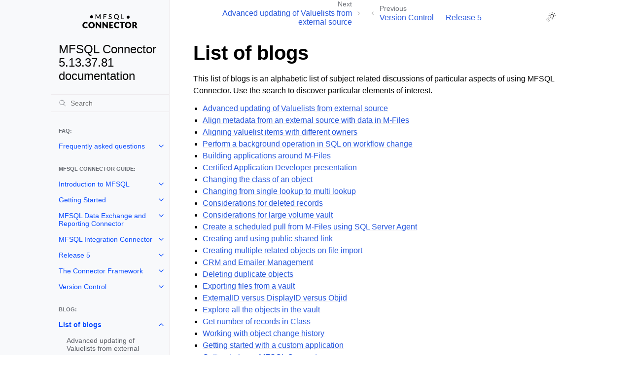

--- FILE ---
content_type: text/html
request_url: https://doc.lamininsolutions.com/blogs/index.html
body_size: 118322
content:
<!doctype html>
<html class="no-js" lang="en" data-content_root="">
  <head><meta charset="utf-8"/>
    <meta name="viewport" content="width=device-width,initial-scale=1"/>
    <meta name="color-scheme" content="light dark"><meta name="generator" content="Docutils 0.18.1: http://docutils.sourceforge.net/" />
<link rel="index" title="Index" href="../genindex.html" /><link rel="search" title="Search" href="../search.html" /><link rel="next" title="Advanced updating of Valuelists from external source" href="advanced-updating-of-valuelists-from-external-source/index.html" /><link rel="prev" title="Version Control — Release 5" href="../version-control/version-control-release-5.html" />

    <link rel="shortcut icon" href="../_static/MFSQL-Favicon.png"/><!-- Generated with Sphinx 6.2.1 and Furo 2024.08.06 -->
        <title>List of blogs - MFSQL Connector 5.13.37.81 documentation</title>
      <link rel="stylesheet" type="text/css" href="../_static/pygments.css" />
    <link rel="stylesheet" type="text/css" href="../_static/styles/furo.css?digest=04c057b233f3c8d71940eee6080f658a04e2027d" />
    <link rel="stylesheet" type="text/css" href="../_static/graphviz.css" />
    <link rel="stylesheet" type="text/css" href="../_static/styles/furo-extensions.css?digest=cf727022eb7470bc603c08d2e55c3247faec75c9" />
    <link rel="stylesheet" type="text/css" href="../_static/custom.css" />
    
    


<style>
  body {
    --color-code-background: #f8f8f8;
  --color-code-foreground: black;
  
  }
  @media not print {
    body[data-theme="dark"] {
      --color-code-background: #202020;
  --color-code-foreground: #d0d0d0;
  
    }
    @media (prefers-color-scheme: dark) {
      body:not([data-theme="light"]) {
        --color-code-background: #202020;
  --color-code-foreground: #d0d0d0;
  
      }
    }
  }
</style></head>
  <body>
    
    <script>
      document.body.dataset.theme = localStorage.getItem("theme") || "auto";
    </script>
    

<svg xmlns="http://www.w3.org/2000/svg" style="display: none;">
  <symbol id="svg-toc" viewBox="0 0 24 24">
    <title>Contents</title>
    <svg stroke="currentColor" fill="currentColor" stroke-width="0" viewBox="0 0 1024 1024">
      <path d="M408 442h480c4.4 0 8-3.6 8-8v-56c0-4.4-3.6-8-8-8H408c-4.4 0-8 3.6-8 8v56c0 4.4 3.6 8 8 8zm-8 204c0 4.4 3.6 8 8 8h480c4.4 0 8-3.6 8-8v-56c0-4.4-3.6-8-8-8H408c-4.4 0-8 3.6-8 8v56zm504-486H120c-4.4 0-8 3.6-8 8v56c0 4.4 3.6 8 8 8h784c4.4 0 8-3.6 8-8v-56c0-4.4-3.6-8-8-8zm0 632H120c-4.4 0-8 3.6-8 8v56c0 4.4 3.6 8 8 8h784c4.4 0 8-3.6 8-8v-56c0-4.4-3.6-8-8-8zM115.4 518.9L271.7 642c5.8 4.6 14.4.5 14.4-6.9V388.9c0-7.4-8.5-11.5-14.4-6.9L115.4 505.1a8.74 8.74 0 0 0 0 13.8z"/>
    </svg>
  </symbol>
  <symbol id="svg-menu" viewBox="0 0 24 24">
    <title>Menu</title>
    <svg xmlns="http://www.w3.org/2000/svg" viewBox="0 0 24 24" fill="none" stroke="currentColor"
      stroke-width="2" stroke-linecap="round" stroke-linejoin="round" class="feather-menu">
      <line x1="3" y1="12" x2="21" y2="12"></line>
      <line x1="3" y1="6" x2="21" y2="6"></line>
      <line x1="3" y1="18" x2="21" y2="18"></line>
    </svg>
  </symbol>
  <symbol id="svg-arrow-right" viewBox="0 0 24 24">
    <title>Expand</title>
    <svg xmlns="http://www.w3.org/2000/svg" viewBox="0 0 24 24" fill="none" stroke="currentColor"
      stroke-width="2" stroke-linecap="round" stroke-linejoin="round" class="feather-chevron-right">
      <polyline points="9 18 15 12 9 6"></polyline>
    </svg>
  </symbol>
  <symbol id="svg-sun" viewBox="0 0 24 24">
    <title>Light mode</title>
    <svg xmlns="http://www.w3.org/2000/svg" viewBox="0 0 24 24" fill="none" stroke="currentColor"
      stroke-width="1" stroke-linecap="round" stroke-linejoin="round" class="feather-sun">
      <circle cx="12" cy="12" r="5"></circle>
      <line x1="12" y1="1" x2="12" y2="3"></line>
      <line x1="12" y1="21" x2="12" y2="23"></line>
      <line x1="4.22" y1="4.22" x2="5.64" y2="5.64"></line>
      <line x1="18.36" y1="18.36" x2="19.78" y2="19.78"></line>
      <line x1="1" y1="12" x2="3" y2="12"></line>
      <line x1="21" y1="12" x2="23" y2="12"></line>
      <line x1="4.22" y1="19.78" x2="5.64" y2="18.36"></line>
      <line x1="18.36" y1="5.64" x2="19.78" y2="4.22"></line>
    </svg>
  </symbol>
  <symbol id="svg-moon" viewBox="0 0 24 24">
    <title>Dark mode</title>
    <svg xmlns="http://www.w3.org/2000/svg" viewBox="0 0 24 24" fill="none" stroke="currentColor"
      stroke-width="1" stroke-linecap="round" stroke-linejoin="round" class="icon-tabler-moon">
      <path stroke="none" d="M0 0h24v24H0z" fill="none" />
      <path d="M12 3c.132 0 .263 0 .393 0a7.5 7.5 0 0 0 7.92 12.446a9 9 0 1 1 -8.313 -12.454z" />
    </svg>
  </symbol>
  <symbol id="svg-sun-with-moon" viewBox="0 0 24 24">
    <title>Auto light/dark, in light mode</title>
    <svg xmlns="http://www.w3.org/2000/svg" viewBox="0 0 24 24" fill="none" stroke="currentColor"
      stroke-width="1" stroke-linecap="round" stroke-linejoin="round"
      class="icon-custom-derived-from-feather-sun-and-tabler-moon">
      <path style="opacity: 50%" d="M 5.411 14.504 C 5.471 14.504 5.532 14.504 5.591 14.504 C 3.639 16.319 4.383 19.569 6.931 20.352 C 7.693 20.586 8.512 20.551 9.25 20.252 C 8.023 23.207 4.056 23.725 2.11 21.184 C 0.166 18.642 1.702 14.949 4.874 14.536 C 5.051 14.512 5.231 14.5 5.411 14.5 L 5.411 14.504 Z"/>
      <line x1="14.5" y1="3.25" x2="14.5" y2="1.25"/>
      <line x1="14.5" y1="15.85" x2="14.5" y2="17.85"/>
      <line x1="10.044" y1="5.094" x2="8.63" y2="3.68"/>
      <line x1="19" y1="14.05" x2="20.414" y2="15.464"/>
      <line x1="8.2" y1="9.55" x2="6.2" y2="9.55"/>
      <line x1="20.8" y1="9.55" x2="22.8" y2="9.55"/>
      <line x1="10.044" y1="14.006" x2="8.63" y2="15.42"/>
      <line x1="19" y1="5.05" x2="20.414" y2="3.636"/>
      <circle cx="14.5" cy="9.55" r="3.6"/>
    </svg>
  </symbol>
  <symbol id="svg-moon-with-sun" viewBox="0 0 24 24">
    <title>Auto light/dark, in dark mode</title>
    <svg xmlns="http://www.w3.org/2000/svg" viewBox="0 0 24 24" fill="none" stroke="currentColor"
      stroke-width="1" stroke-linecap="round" stroke-linejoin="round"
      class="icon-custom-derived-from-feather-sun-and-tabler-moon">
      <path d="M 8.282 7.007 C 8.385 7.007 8.494 7.007 8.595 7.007 C 5.18 10.184 6.481 15.869 10.942 17.24 C 12.275 17.648 13.706 17.589 15 17.066 C 12.851 22.236 5.91 23.143 2.505 18.696 C -0.897 14.249 1.791 7.786 7.342 7.063 C 7.652 7.021 7.965 7 8.282 7 L 8.282 7.007 Z"/>
      <line style="opacity: 50%" x1="18" y1="3.705" x2="18" y2="2.5"/>
      <line style="opacity: 50%" x1="18" y1="11.295" x2="18" y2="12.5"/>
      <line style="opacity: 50%" x1="15.316" y1="4.816" x2="14.464" y2="3.964"/>
      <line style="opacity: 50%" x1="20.711" y1="10.212" x2="21.563" y2="11.063"/>
      <line style="opacity: 50%" x1="14.205" y1="7.5" x2="13.001" y2="7.5"/>
      <line style="opacity: 50%" x1="21.795" y1="7.5" x2="23" y2="7.5"/>
      <line style="opacity: 50%" x1="15.316" y1="10.184" x2="14.464" y2="11.036"/>
      <line style="opacity: 50%" x1="20.711" y1="4.789" x2="21.563" y2="3.937"/>
      <circle style="opacity: 50%" cx="18" cy="7.5" r="2.169"/>
    </svg>
  </symbol>
  <symbol id="svg-pencil" viewBox="0 0 24 24">
    <svg xmlns="http://www.w3.org/2000/svg" viewBox="0 0 24 24" fill="none" stroke="currentColor"
      stroke-width="1" stroke-linecap="round" stroke-linejoin="round" class="icon-tabler-pencil-code">
      <path d="M4 20h4l10.5 -10.5a2.828 2.828 0 1 0 -4 -4l-10.5 10.5v4" />
      <path d="M13.5 6.5l4 4" />
      <path d="M20 21l2 -2l-2 -2" />
      <path d="M17 17l-2 2l2 2" />
    </svg>
  </symbol>
  <symbol id="svg-eye" viewBox="0 0 24 24">
    <svg xmlns="http://www.w3.org/2000/svg" viewBox="0 0 24 24" fill="none" stroke="currentColor"
      stroke-width="1" stroke-linecap="round" stroke-linejoin="round" class="icon-tabler-eye-code">
      <path stroke="none" d="M0 0h24v24H0z" fill="none" />
      <path d="M10 12a2 2 0 1 0 4 0a2 2 0 0 0 -4 0" />
      <path
        d="M11.11 17.958c-3.209 -.307 -5.91 -2.293 -8.11 -5.958c2.4 -4 5.4 -6 9 -6c3.6 0 6.6 2 9 6c-.21 .352 -.427 .688 -.647 1.008" />
      <path d="M20 21l2 -2l-2 -2" />
      <path d="M17 17l-2 2l2 2" />
    </svg>
  </symbol>
</svg>

<input type="checkbox" class="sidebar-toggle" name="__navigation" id="__navigation">
<input type="checkbox" class="sidebar-toggle" name="__toc" id="__toc">
<label class="overlay sidebar-overlay" for="__navigation">
  <div class="visually-hidden">Hide navigation sidebar</div>
</label>
<label class="overlay toc-overlay" for="__toc">
  <div class="visually-hidden">Hide table of contents sidebar</div>
</label>

<a class="skip-to-content muted-link" href="#furo-main-content">Skip to content</a>



<div class="page">
  <header class="mobile-header">
    <div class="header-left">
      <label class="nav-overlay-icon" for="__navigation">
        <div class="visually-hidden">Toggle site navigation sidebar</div>
        <i class="icon"><svg><use href="#svg-menu"></use></svg></i>
      </label>
    </div>
    <div class="header-center">
      <a href="../index.html"><div class="brand">MFSQL Connector 5.13.37.81 documentation</div></a>
    </div>
    <div class="header-right">
      <div class="theme-toggle-container theme-toggle-header">
        <button class="theme-toggle">
          <div class="visually-hidden">Toggle Light / Dark / Auto color theme</div>
          <svg class="theme-icon-when-auto-light"><use href="#svg-sun-with-moon"></use></svg>
          <svg class="theme-icon-when-auto-dark"><use href="#svg-moon-with-sun"></use></svg>
          <svg class="theme-icon-when-dark"><use href="#svg-moon"></use></svg>
          <svg class="theme-icon-when-light"><use href="#svg-sun"></use></svg>
        </button>
      </div>
      <label class="toc-overlay-icon toc-header-icon no-toc" for="__toc">
        <div class="visually-hidden">Toggle table of contents sidebar</div>
        <i class="icon"><svg><use href="#svg-toc"></use></svg></i>
      </label>
    </div>
  </header>
  <aside class="sidebar-drawer">
    <div class="sidebar-container">
      
      <div class="sidebar-sticky"><a class="sidebar-brand" href="../index.html">
  
  <div class="sidebar-logo-container">
    <img class="sidebar-logo only-light" src="../_static/logoMFSQL-black.png" alt="Light Logo"/>
    <img class="sidebar-logo only-dark" src="../_static/logoMFSQL-white.png" alt="Dark Logo"/>
  </div>
  
  <span class="sidebar-brand-text">MFSQL Connector 5.13.37.81 documentation</span>
  
</a><form class="sidebar-search-container" method="get" action="../search.html" role="search">
  <input class="sidebar-search" placeholder="Search" name="q" aria-label="Search">
  <input type="hidden" name="check_keywords" value="yes">
  <input type="hidden" name="area" value="default">
</form>
<div id="searchbox"></div><div class="sidebar-scroll"><div class="sidebar-tree">
  <p class="caption" role="heading"><span class="caption-text">FAQ:</span></p>
<ul>
<li class="toctree-l1 has-children"><a class="reference internal" href="../faq/index.html">Frequently asked questions</a><input class="toctree-checkbox" id="toctree-checkbox-1" name="toctree-checkbox-1" role="switch" type="checkbox"/><label for="toctree-checkbox-1"><div class="visually-hidden">Toggle navigation of Frequently asked questions</div><i class="icon"><svg><use href="#svg-arrow-right"></use></svg></i></label><ul>
<li class="toctree-l2"><a class="reference internal" href="../faq/advanced-faq.html">Advanced FAQ (Deep Dive Cross-Refs)</a></li>
</ul>
</li>
</ul>
<p class="caption" role="heading"><span class="caption-text">MFSQL Connector Guide:</span></p>
<ul>
<li class="toctree-l1 has-children"><a class="reference internal" href="../introduction/index.html">Introduction to MFSQL</a><input class="toctree-checkbox" id="toctree-checkbox-2" name="toctree-checkbox-2" role="switch" type="checkbox"/><label for="toctree-checkbox-2"><div class="visually-hidden">Toggle navigation of Introduction to MFSQL</div><i class="icon"><svg><use href="#svg-arrow-right"></use></svg></i></label><ul>
<li class="toctree-l2"><a class="reference internal" href="../introduction/purpose-and-scope/index.html">Introducing MFSQL Connector</a></li>
<li class="toctree-l2"><a class="reference internal" href="../introduction/requirements/index.html">System Requirements</a></li>
<li class="toctree-l2"><a class="reference internal" href="../introduction/mfsql-connector-modules/index.html">MFSQL Connector modules</a></li>
<li class="toctree-l2 has-children"><a class="reference internal" href="../introduction/functional-overview/index.html">Functional Overview</a><input class="toctree-checkbox" id="toctree-checkbox-3" name="toctree-checkbox-3" role="switch" type="checkbox"/><label for="toctree-checkbox-3"><div class="visually-hidden">Toggle navigation of Functional Overview</div><i class="icon"><svg><use href="#svg-arrow-right"></use></svg></i></label><ul>
<li class="toctree-l3"><a class="reference internal" href="../introduction/functional-overview/functional-mapping.html">Functional Mapping to Documentation (Holistic View)</a></li>
<li class="toctree-l3"><a class="reference internal" href="../introduction/functional-overview/functional-mapping.html#appendix-a-object-level-mapping-snapshot">Appendix A: Object-Level Mapping (Snapshot)</a></li>
<li class="toctree-l3"><a class="reference internal" href="../introduction/functional-overview/functional-mapping.html#appendix-b-remaining-unmapped-review">Appendix B: Remaining Unmapped / Review</a></li>
</ul>
</li>
<li class="toctree-l2"><a class="reference internal" href="../introduction/practical-tips-and-use-cases/index.html">Practical tips and Use Cases</a></li>
<li class="toctree-l2 has-children"><a class="reference internal" href="../introduction/licensing/index.html">Licensing</a><input class="toctree-checkbox" id="toctree-checkbox-4" name="toctree-checkbox-4" role="switch" type="checkbox"/><label for="toctree-checkbox-4"><div class="visually-hidden">Toggle navigation of Licensing</div><i class="icon"><svg><use href="#svg-arrow-right"></use></svg></i></label><ul>
<li class="toctree-l3"><a class="reference internal" href="../introduction/licensing/license-agreement.html">MFSQL Connector License Agreement</a></li>
</ul>
</li>
<li class="toctree-l2"><a class="reference internal" href="../introduction/installation-overview/index.html">Installing MFSQL Connector</a></li>
</ul>
</li>
<li class="toctree-l1 has-children"><a class="reference internal" href="../getting-started/index.html">Getting Started</a><input class="toctree-checkbox" id="toctree-checkbox-5" name="toctree-checkbox-5" role="switch" type="checkbox"/><label for="toctree-checkbox-5"><div class="visually-hidden">Toggle navigation of Getting Started</div><i class="icon"><svg><use href="#svg-arrow-right"></use></svg></i></label><ul>
<li class="toctree-l2"><a class="reference internal" href="../getting-started/planning-and-prerequisites/index.html">Planning and prerequisites</a></li>
<li class="toctree-l2 has-children"><a class="reference internal" href="../getting-started/install/index.html">Install</a><input class="toctree-checkbox" id="toctree-checkbox-6" name="toctree-checkbox-6" role="switch" type="checkbox"/><label for="toctree-checkbox-6"><div class="visually-hidden">Toggle navigation of Install</div><i class="icon"><svg><use href="#svg-arrow-right"></use></svg></i></label><ul>
<li class="toctree-l3 has-children"><a class="reference internal" href="../getting-started/install/common.html">Common installation notes</a><input class="toctree-checkbox" id="toctree-checkbox-7" name="toctree-checkbox-7" role="switch" type="checkbox"/><label for="toctree-checkbox-7"><div class="visually-hidden">Toggle navigation of Common installation notes</div><i class="icon"><svg><use href="#svg-arrow-right"></use></svg></i></label><ul>
<li class="toctree-l4"><a class="reference internal" href="../getting-started/install/on-premises/single-server.html">On‑premises: single server</a></li>
<li class="toctree-l4"><a class="reference internal" href="../getting-started/install/on-premises/split-servers.html">On‑premises: split servers</a></li>
<li class="toctree-l4 has-children"><a class="reference internal" href="../getting-started/install/cloud/index.html">Cloud</a><input class="toctree-checkbox" id="toctree-checkbox-8" name="toctree-checkbox-8" role="switch" type="checkbox"/><label for="toctree-checkbox-8"><div class="visually-hidden">Toggle navigation of Cloud</div><i class="icon"><svg><use href="#svg-arrow-right"></use></svg></i></label><ul>
<li class="toctree-l5"><a class="reference internal" href="../getting-started/install/cloud/install-connector.html">Cloud: install connector</a></li>
<li class="toctree-l5 has-children"><a class="reference internal" href="../getting-started/install/cloud/install-webapi.html">Cloud: install Web API</a><input class="toctree-checkbox" id="toctree-checkbox-9" name="toctree-checkbox-9" role="switch" type="checkbox"/><label for="toctree-checkbox-9"><div class="visually-hidden">Toggle navigation of Cloud: install Web API</div><i class="icon"><svg><use href="#svg-arrow-right"></use></svg></i></label><ul>
<li class="toctree-l6"><a class="reference internal" href="../getting-started/install/cloud/web-api/install-webapi-detail.html">Installing the Web API - Detail Steps</a></li>
</ul>
</li>
<li class="toctree-l5"><a class="reference internal" href="../getting-started/install/cloud/cloud-vaf-steps.html">Cloud: VAF configuration</a></li>
</ul>
</li>
<li class="toctree-l4"><a class="reference internal" href="../getting-started/install/high-availability/index.html">High availability (SQL cluster)</a></li>
<li class="toctree-l4 has-children"><a class="reference internal" href="../getting-started/install/manual-installation/index.html">Manual installation path</a><input class="toctree-checkbox" id="toctree-checkbox-10" name="toctree-checkbox-10" role="switch" type="checkbox"/><label for="toctree-checkbox-10"><div class="visually-hidden">Toggle navigation of Manual installation path</div><i class="icon"><svg><use href="#svg-arrow-right"></use></svg></i></label><ul>
<li class="toctree-l5 has-children"><a class="reference internal" href="../getting-started/manual-installation-using-scripts/index.html">Manual installation using scripts</a><input class="toctree-checkbox" id="toctree-checkbox-11" name="toctree-checkbox-11" role="switch" type="checkbox"/><label for="toctree-checkbox-11"><div class="visually-hidden">Toggle navigation of Manual installation using scripts</div><i class="icon"><svg><use href="#svg-arrow-right"></use></svg></i></label><ul>
<li class="toctree-l6"><a class="reference internal" href="../getting-started/manual-installation-using-scripts/content-package-installation/index.html">Content Package installation</a></li>
</ul>
</li>
</ul>
</li>
</ul>
</li>
<li class="toctree-l3"><a class="reference internal" href="../getting-started/install/on-premises/single-server.html">On‑premises: single server</a></li>
<li class="toctree-l3"><a class="reference internal" href="../getting-started/install/on-premises/split-servers.html">On‑premises: split servers</a></li>
<li class="toctree-l3 has-children"><a class="reference internal" href="../getting-started/install/cloud/index.html">Cloud</a><input class="toctree-checkbox" id="toctree-checkbox-12" name="toctree-checkbox-12" role="switch" type="checkbox"/><label for="toctree-checkbox-12"><div class="visually-hidden">Toggle navigation of Cloud</div><i class="icon"><svg><use href="#svg-arrow-right"></use></svg></i></label><ul>
<li class="toctree-l4"><a class="reference internal" href="../getting-started/install/cloud/install-connector.html">Cloud: install connector</a></li>
<li class="toctree-l4 has-children"><a class="reference internal" href="../getting-started/install/cloud/install-webapi.html">Cloud: install Web API</a><input class="toctree-checkbox" id="toctree-checkbox-13" name="toctree-checkbox-13" role="switch" type="checkbox"/><label for="toctree-checkbox-13"><div class="visually-hidden">Toggle navigation of Cloud: install Web API</div><i class="icon"><svg><use href="#svg-arrow-right"></use></svg></i></label><ul>
<li class="toctree-l5"><a class="reference internal" href="../getting-started/install/cloud/web-api/install-webapi-detail.html">Installing the Web API - Detail Steps</a></li>
</ul>
</li>
<li class="toctree-l4"><a class="reference internal" href="../getting-started/install/cloud/cloud-vaf-steps.html">Cloud: VAF configuration</a></li>
</ul>
</li>
<li class="toctree-l3"><a class="reference internal" href="../getting-started/install/high-availability/index.html">High availability (SQL cluster)</a></li>
<li class="toctree-l3 has-children"><a class="reference internal" href="../getting-started/install/manual-installation/index.html">Manual installation path</a><input class="toctree-checkbox" id="toctree-checkbox-14" name="toctree-checkbox-14" role="switch" type="checkbox"/><label for="toctree-checkbox-14"><div class="visually-hidden">Toggle navigation of Manual installation path</div><i class="icon"><svg><use href="#svg-arrow-right"></use></svg></i></label><ul>
<li class="toctree-l4 has-children"><a class="reference internal" href="../getting-started/manual-installation-using-scripts/index.html">Manual installation using scripts</a><input class="toctree-checkbox" id="toctree-checkbox-15" name="toctree-checkbox-15" role="switch" type="checkbox"/><label for="toctree-checkbox-15"><div class="visually-hidden">Toggle navigation of Manual installation using scripts</div><i class="icon"><svg><use href="#svg-arrow-right"></use></svg></i></label><ul>
<li class="toctree-l5"><a class="reference internal" href="../getting-started/manual-installation-using-scripts/content-package-installation/index.html">Content Package installation</a></li>
</ul>
</li>
</ul>
</li>
<li class="toctree-l3"><a class="reference internal" href="../getting-started/install/package-installation/index.html">Package installation - step by step</a></li>
</ul>
</li>
<li class="toctree-l2 has-children"><a class="reference internal" href="../getting-started/post-install/index.html">Post-install</a><input class="toctree-checkbox" id="toctree-checkbox-16" name="toctree-checkbox-16" role="switch" type="checkbox"/><label for="toctree-checkbox-16"><div class="visually-hidden">Toggle navigation of Post-install</div><i class="icon"><svg><use href="#svg-arrow-right"></use></svg></i></label><ul>
<li class="toctree-l3"><a class="reference internal" href="../getting-started/post-install/licensing-installation/index.html">License management (Post-Install)</a></li>
<li class="toctree-l3"><a class="reference internal" href="../getting-started/post-install/configure-context-menu.html">Configure the context menu</a></li>
<li class="toctree-l3"><a class="reference internal" href="../getting-started/post-install/connection-and-webapi.html">Connection and Web API</a></li>
<li class="toctree-l3"><a class="reference internal" href="../getting-started/post-install/enabling-vaf-logging.html">Enable VAF logging</a></li>
<li class="toctree-l3 has-children"><a class="reference internal" href="../getting-started/configuration-and-setup/index.html">Configuration and setup (legacy)</a><input class="toctree-checkbox" id="toctree-checkbox-17" name="toctree-checkbox-17" role="switch" type="checkbox"/><label for="toctree-checkbox-17"><div class="visually-hidden">Toggle navigation of Configuration and setup (legacy)</div><i class="icon"><svg><use href="#svg-arrow-right"></use></svg></i></label><ul>
<li class="toctree-l4"><a class="reference internal" href="../getting-started/configuration-and-setup/update-settings/index.html">Update settings</a></li>
<li class="toctree-l4"><a class="reference internal" href="../getting-started/configuration-and-setup/installing-the-context-menu/index.html">Installing the Context Menu</a></li>
<li class="toctree-l4"><a class="reference internal" href="../getting-started/configuration-and-setup/enabling-vaf-logging/index.html">Enabling and configuring the VAF logging</a></li>
<li class="toctree-l4"><a class="reference internal" href="../getting-started/configuration-and-setup/database-mail/index.html">Database Mail</a></li>
<li class="toctree-l4 has-children"><a class="reference internal" href="../getting-started/configuration-and-setup/using-agent-for-automated-updates/index.html">Using Agent for automated updates</a><input class="toctree-checkbox" id="toctree-checkbox-18" name="toctree-checkbox-18" role="switch" type="checkbox"/><label for="toctree-checkbox-18"><div class="visually-hidden">Toggle navigation of Using Agent for automated updates</div><i class="icon"><svg><use href="#svg-arrow-right"></use></svg></i></label><ul>
<li class="toctree-l5"><a class="reference internal" href="../getting-started/configuration-and-setup/using-agent-for-automated-updates/agent-job-wait-status/index.html">Prevent agent job to run</a></li>
<li class="toctree-l5"><a class="reference internal" href="../getting-started/configuration-and-setup/using-agent-for-automated-updates/view-running-agent-job/index.html">View to check if job is running</a></li>
<li class="toctree-l5"><a class="reference internal" href="../getting-started/configuration-and-setup/using-agent-for-automated-updates/view-running-agent-job/index.html">View to check if job is running</a></li>
<li class="toctree-l5"><a class="reference internal" href="../getting-started/configuration-and-setup/using-agent-for-automated-updates/agent-job-wait-status/index.html">Prevent agent job to run</a></li>
</ul>
</li>
<li class="toctree-l4 has-children"><a class="reference internal" href="../getting-started/configuration-and-setup/setup-powershell-utilities/index.html">Setup powershell utilities</a><input class="toctree-checkbox" id="toctree-checkbox-19" name="toctree-checkbox-19" role="switch" type="checkbox"/><label for="toctree-checkbox-19"><div class="visually-hidden">Toggle navigation of Setup powershell utilities</div><i class="icon"><svg><use href="#svg-arrow-right"></use></svg></i></label><ul>
<li class="toctree-l5"><a class="reference internal" href="../getting-started/configuration-and-setup/setup-powershell-utilities/SetupDatabase.html">Setup database script</a></li>
<li class="toctree-l5"><a class="reference internal" href="../getting-started/configuration-and-setup/setup-powershell-utilities/expl.ValidateDatabase.html">Validate table procedure</a></li>
</ul>
</li>
</ul>
</li>
<li class="toctree-l3"><a class="reference internal" href="../getting-started/configuration-and-setup/database-mail/index.html">Database Mail</a></li>
<li class="toctree-l3 has-children"><a class="reference internal" href="../getting-started/configuration-and-setup/using-agent-for-automated-updates/index.html">Using Agent for automated updates</a><input class="toctree-checkbox" id="toctree-checkbox-20" name="toctree-checkbox-20" role="switch" type="checkbox"/><label for="toctree-checkbox-20"><div class="visually-hidden">Toggle navigation of Using Agent for automated updates</div><i class="icon"><svg><use href="#svg-arrow-right"></use></svg></i></label><ul>
<li class="toctree-l4"><a class="reference internal" href="../getting-started/configuration-and-setup/using-agent-for-automated-updates/agent-job-wait-status/index.html">Prevent agent job to run</a></li>
<li class="toctree-l4"><a class="reference internal" href="../getting-started/configuration-and-setup/using-agent-for-automated-updates/view-running-agent-job/index.html">View to check if job is running</a></li>
<li class="toctree-l4"><a class="reference internal" href="../getting-started/configuration-and-setup/using-agent-for-automated-updates/view-running-agent-job/index.html">View to check if job is running</a></li>
<li class="toctree-l4"><a class="reference internal" href="../getting-started/configuration-and-setup/using-agent-for-automated-updates/agent-job-wait-status/index.html">Prevent agent job to run</a></li>
</ul>
</li>
<li class="toctree-l3 has-children"><a class="reference internal" href="../getting-started/configuration-and-setup/setup-powershell-utilities/index.html">Setup powershell utilities</a><input class="toctree-checkbox" id="toctree-checkbox-21" name="toctree-checkbox-21" role="switch" type="checkbox"/><label for="toctree-checkbox-21"><div class="visually-hidden">Toggle navigation of Setup powershell utilities</div><i class="icon"><svg><use href="#svg-arrow-right"></use></svg></i></label><ul>
<li class="toctree-l4"><a class="reference internal" href="../getting-started/configuration-and-setup/setup-powershell-utilities/SetupDatabase.html">Setup database script</a></li>
<li class="toctree-l4"><a class="reference internal" href="../getting-started/configuration-and-setup/setup-powershell-utilities/expl.ValidateDatabase.html">Validate table procedure</a></li>
</ul>
</li>
</ul>
</li>
<li class="toctree-l2"><a class="reference internal" href="../getting-started/validate-and-smoke-tests/index.html">Validate and smoke tests</a></li>
<li class="toctree-l2 has-children"><a class="reference internal" href="../getting-started/upgrades-and-hotfixes/index.html">Upgrades and hotfixes</a><input class="toctree-checkbox" id="toctree-checkbox-22" name="toctree-checkbox-22" role="switch" type="checkbox"/><label for="toctree-checkbox-22"><div class="visually-hidden">Toggle navigation of Upgrades and hotfixes</div><i class="icon"><svg><use href="#svg-arrow-right"></use></svg></i></label><ul>
<li class="toctree-l3"><a class="reference internal" href="../getting-started/upgrades-and-hotfixes/setup-database/index.html">Moving the Connector Database</a></li>
</ul>
</li>
<li class="toctree-l2"><a class="reference internal" href="../getting-started/upgrade-release-5/index.html">Upgrade to Release 5</a></li>
<li class="toctree-l2"><a class="reference internal" href="../getting-started/next-steps-after-installation/index.html">Next Steps after installation</a></li>
<li class="toctree-l2 has-children"><a class="reference internal" href="../getting-started/common-installation-errors-and-resolutions/index.html">Common installation errors and resolutions</a><input class="toctree-checkbox" id="toctree-checkbox-23" name="toctree-checkbox-23" role="switch" type="checkbox"/><label for="toctree-checkbox-23"><div class="visually-hidden">Toggle navigation of Common installation errors and resolutions</div><i class="icon"><svg><use href="#svg-arrow-right"></use></svg></i></label><ul>
<li class="toctree-l3"><a class="reference internal" href="../getting-started/common-installation-errors-and-resolutions/install-package-with-logging/index.html">Install package with logging</a></li>
</ul>
</li>
<li class="toctree-l2 has-children"><a class="reference internal" href="../getting-started/example-scripts/index.html">Example scripts to get started</a><input class="toctree-checkbox" id="toctree-checkbox-24" name="toctree-checkbox-24" role="switch" type="checkbox"/><label for="toctree-checkbox-24"><div class="visually-hidden">Toggle navigation of Example scripts to get started</div><i class="icon"><svg><use href="#svg-arrow-right"></use></svg></i></label><ul>
<li class="toctree-l3"><a class="reference internal" href="../getting-started/example-scripts/01.100.Getting%20Started.html">Getting Started</a></li>
<li class="toctree-l3"><a class="reference internal" href="../getting-started/example-scripts/01.101.Updating%20settings.html">Updating settings</a></li>
<li class="toctree-l3"><a class="reference internal" href="../getting-started/example-scripts/01.102.QuickStartup%20for%20multiple%20class%20tables.html">Quick startup for multiple class tables</a></li>
<li class="toctree-l3"><a class="reference internal" href="../getting-started/example-scripts/01.103.InitialiseApp.html">Initialize the application</a></li>
<li class="toctree-l3"><a class="reference internal" href="../getting-started/example-scripts/01.105.MetadataStructureChanges.html">Metadata Structure Changes</a></li>
<li class="toctree-l3"><a class="reference internal" href="../getting-started/example-scripts/01.110.Metadata%20Update%20Development%20-%20Practical%20example.html">Metadata Update Development: Practical Example</a></li>
<li class="toctree-l3"><a class="reference internal" href="../getting-started/example-scripts/01.110.working%20with%20ALL%20metadata%20update%20procs.html">Working with All Metadata Update Procedures</a></li>
<li class="toctree-l3"><a class="reference internal" href="../getting-started/example-scripts/01.115.update%20aliases.html">Aliases: Examples and Updates</a></li>
<li class="toctree-l3"><a class="reference internal" href="../getting-started/example-scripts/01.116.Bulk%20Updating%20of%20aliases.html">Bulk Updating of aliases</a></li>
<li class="toctree-l3"><a class="reference internal" href="../getting-started/example-scripts/01.120.Inserting%20new%20objects%20using%20batch%20mode.html">Inserting New Objects Using Batch Mode</a></li>
<li class="toctree-l3"><a class="reference internal" href="../getting-started/example-scripts/01.121.new%20object%20from%20SQL%20with%20auto%20numbering.html">Creating New Objects with Auto Numbering</a></li>
<li class="toctree-l3"><a class="reference internal" href="../getting-started/example-scripts/01.131%20Example%20of%20Deleting%20duplicate%20objects%20in%20MFiles.html">Deleting Duplicate Objects in M-Files</a></li>
<li class="toctree-l3"><a class="reference internal" href="../getting-started/example-scripts/01.132.Deleting%20objects%20in%20M-Files.html">Deleting Objects in M-Files</a></li>
<li class="toctree-l3"><a class="reference internal" href="../getting-started/example-scripts/01.133.Get%20Deleted%20Objects.html">Get Deleted Objects</a></li>
<li class="toctree-l3"><a class="reference internal" href="../getting-started/example-scripts/01.134.Destroy%20object%20versions%20in%20M-Files.html">Destroy Object Versions in M-Files</a></li>
<li class="toctree-l3"><a class="reference internal" href="../getting-started/example-scripts/01.140.create%20lookup%20views.html">Create Lookup Views for Value Lists and Workflow States</a></li>
<li class="toctree-l3"><a class="reference internal" href="../getting-started/example-scripts/01.150.Updating%20ValuelistItems.html">Updating Value List Items</a></li>
<li class="toctree-l3"><a class="reference internal" href="../getting-started/example-scripts/01.200.working%20with%20workflows.html">Working with Workflows</a></li>
<li class="toctree-l3"><a class="reference internal" href="../getting-started/example-scripts/01.201.Resetting%20workflow%20state%20names%20on%20all%20class%20tables.html">Resetting Workflow State Names on All Class Tables</a></li>
<li class="toctree-l3"><a class="reference internal" href="../getting-started/example-scripts/02.115.using%20updatetable%20filters%20-%20Objid.html">Using update filters: ObjIDs</a></li>
<li class="toctree-l3"><a class="reference internal" href="../getting-started/example-scripts/02.120.using%20updatetable%20filter%20-%20last%20modified%20date.html">Using update filters: last modified date</a></li>
<li class="toctree-l3"><a class="reference internal" href="../getting-started/example-scripts/02.250.Add%20hoc%20columns.html">Ad hoc columns on class tables</a></li>
<li class="toctree-l3"><a class="reference internal" href="../getting-started/example-scripts/03.105.inserting%20new%20objects%20using%20transaction%20update.html">inserting new objects using transaction update</a></li>
<li class="toctree-l3"><a class="reference internal" href="../getting-started/example-scripts/03.115.Inserting%20new%20objects%20using%20lookup%20views.html">Inserting new objects using lookup views</a></li>
<li class="toctree-l3"><a class="reference internal" href="../getting-started/example-scripts/03.120.Insert%20Records%20with%20single%20lookup%20columns.html">Insert Records with single lookup columns</a></li>
<li class="toctree-l3"><a class="reference internal" href="../getting-started/example-scripts/03.151.using%20spmfupdatetableInbatches%20for%20batch%20updates.html">using spmfupdatetableInbatches for batch updates</a></li>
<li class="toctree-l3"><a class="reference internal" href="../getting-started/example-scripts/03.153.Comparing%20procedures%20for%20large%20volume%20updating.html">Comparing procedures for large volume updating</a></li>
<li class="toctree-l3"><a class="reference internal" href="../getting-started/example-scripts/03.155.Using%20multilookup%20upsert.html">Using multilookup upsert</a></li>
<li class="toctree-l3"><a class="reference internal" href="../getting-started/example-scripts/03.200.using%20record%20by%20record%20update.html">using record by record update</a></li>
<li class="toctree-l3"><a class="reference internal" href="../getting-started/example-scripts/04.150.Create%20public%20shared%20link.html">Create public shared link</a></li>
<li class="toctree-l3"><a class="reference internal" href="../getting-started/example-scripts/04.155.Get%20Object%20History%20records.html#get-object-history-records">Get Object History records</a></li>
<li class="toctree-l3"><a class="reference internal" href="../getting-started/example-scripts/04.160.Adding%20comments%20to%20object.html">Adding comments to object</a></li>
<li class="toctree-l3"><a class="reference internal" href="../getting-started/example-scripts/04.170.Get%20%20Comments%20using%20Change%20History.html">Get Comments using Change History</a></li>
<li class="toctree-l3"><a class="reference internal" href="../getting-started/example-scripts/04.171.Get%20%20Workflow%20state%20changes%20using%20Change%20History.html">Get Workflow state changes using Change History</a></li>
<li class="toctree-l3"><a class="reference internal" href="../getting-started/example-scripts/04.172.Get%20%20all%20changes%20for%20object%20with%20Change%20History.html">Get all changes for object with Change History</a></li>
<li class="toctree-l3"><a class="reference internal" href="../getting-started/example-scripts/05.100.Delete%20history%20logging%20tables.html">Delete history logging tables</a></li>
<li class="toctree-l3"><a class="reference internal" href="../getting-started/example-scripts/05.100.understanding%20history%20tables.html">understanding history tables</a></li>
<li class="toctree-l3"><a class="reference internal" href="../getting-started/example-scripts/06.103.Uploading%20Blob%20Files%20into%20M-Files.html">Uploading Blob Files into M-Files</a></li>
<li class="toctree-l3"><a class="reference internal" href="../getting-started/example-scripts/07.101.Updating%20the%20ContextMenu.html">Updating the ContextMenu</a></li>
<li class="toctree-l3"><a class="reference internal" href="../getting-started/example-scripts/08.101.Getting%20ready%20for%20reporting.html">Getting ready for reporting</a></li>
<li class="toctree-l3"><a class="reference internal" href="../getting-started/example-scripts/09.101.using%20Search%20object.html">using Search object</a></li>
<li class="toctree-l3"><a class="reference internal" href="../getting-started/example-scripts/10.110.using%20updatetable%20filters%20-%20UserID.html">using updatetable filters - UserID</a></li>
<li class="toctree-l3"><a class="reference internal" href="../getting-started/example-scripts/15.101.Using%20user%20messaging.html">Using user messaging</a></li>
<li class="toctree-l3"><a class="reference internal" href="../getting-started/example-scripts/15.102.sending%20bulk%20emails%20with%20attachements.html">sending bulk emails with attachements</a></li>
<li class="toctree-l3"><a class="reference internal" href="../getting-started/example-scripts/15.104.using%20auto%20correction%20of%20synchronization%20errors.html">using auto correction of synchronization errors</a></li>
<li class="toctree-l3"><a class="reference internal" href="../getting-started/example-scripts/15.105.TableAudit%20and%20classtablestats.html">TableAudit and classtablestats</a></li>
<li class="toctree-l3"><a class="reference internal" href="../getting-started/example-scripts/15.106.Example%20of%20SyncPrecedence%200%20%28SQL%20takes%20precedence%29.html">Example of SyncPrecedence 0 (SQL takes precedence)</a></li>
<li class="toctree-l3"><a class="reference internal" href="../getting-started/example-scripts/15.107.Example%20of%20SyncPrecedence%201%20%28MF%20takes%20precedence%29.html">Example of SyncPrecedence 1 (MF takes precedence)</a></li>
<li class="toctree-l3"><a class="reference internal" href="../getting-started/example-scripts/15.108.Analyse%20Class%20table%20columns.html">Analyse Class table columns with spMFClassTableColumns</a></li>
<li class="toctree-l3"><a class="reference internal" href="../getting-started/example-scripts/15.109.Explorer%20impact%20of%20multi%20lookup%20property%20changes.html">Explorer impact of multi lookup property changes</a></li>
<li class="toctree-l3"><a class="reference internal" href="../getting-started/example-scripts/16.101.Using%20functions%20in%20custom%20procs.html">Using functions in custom procs</a></li>
<li class="toctree-l3"><a class="reference internal" href="../getting-started/example-scripts/20.101.Reporting_PerformanceAnalysis.html">Reporting_PerformanceAnalysis</a></li>
<li class="toctree-l3"><a class="reference internal" href="../getting-started/example-scripts/30.104.Example%20-%20Start%20Job%20Wait%20-%20Agent.html">Example - Start Job Wait - Agent</a></li>
<li class="toctree-l3"><a class="reference internal" href="../getting-started/example-scripts/30.105.agent%20for%20update%20context%20menmu%20queue.html">agent for update context menmu queue</a></li>
<li class="toctree-l3"><a class="reference internal" href="../getting-started/example-scripts/70.100.Example%20%20-%20Sync%20Procesure.html">Example - Sync Procesure</a></li>
<li class="toctree-l3"><a class="reference internal" href="../getting-started/example-scripts/70.101%20Example%20%20-%20Sync%20Process%20-%20Test%20wLogging.html">70 101 Example - Sync Process - Test wLogging</a></li>
<li class="toctree-l3"><a class="reference internal" href="../getting-started/example-scripts/70.102.Example%20%20-%20Sync%20Process%20-%20Test.html">Example - Sync Process - Test</a></li>
<li class="toctree-l3"><a class="reference internal" href="../getting-started/example-scripts/70.103.Example%20%20-%20Sync%20Process%20-%20Check%20Progress.html">Example - Sync Process - Check Progress</a></li>
<li class="toctree-l3"><a class="reference internal" href="../getting-started/example-scripts/80.100.Template%20-%20custom%20procedure.html">Template - custom procedure</a></li>
<li class="toctree-l3"><a class="reference internal" href="../getting-started/example-scripts/90.102.custom.DoCMObjectAction.html">custom DoCMObjectAction</a></li>
<li class="toctree-l3"><a class="reference internal" href="../getting-started/example-scripts/90.103.custom.DoCMAction.html">custom DoCMAction</a></li>
<li class="toctree-l3"><a class="reference internal" href="../getting-started/example-scripts/90.104.custom.DoCMObjectActionForWorkFlowState.html">custom DoCMObjectActionForWorkFlowState</a></li>
<li class="toctree-l3"><a class="reference internal" href="../getting-started/example-scripts/90.105.custom.DoCMAsyncAction.html">custom DoCMAsyncAction</a></li>
<li class="toctree-l3"><a class="reference internal" href="../getting-started/example-scripts/90.106.Custom.CMMFiles_UpdateSQL.html">Custom CMMFiles_UpdateSQL</a></li>
<li class="toctree-l3"><a class="reference internal" href="../getting-started/example-scripts/90.107.Custom.DoAccountConfirmationEmail.html">Custom DoAccountConfirmationEmail</a></li>
<li class="toctree-l3"><a class="reference internal" href="../getting-started/example-scripts/17.101.Export%20and%20use%20M-Files%20event%20log.html">Export and use M-Files event log</a></li>
</ul>
</li>
</ul>
</li>
<li class="toctree-l1 has-children"><a class="reference internal" href="../mfsql-data-exchange-and-reporting-connector/index.html">MFSQL Data Exchange and Reporting Connector</a><input class="toctree-checkbox" id="toctree-checkbox-25" name="toctree-checkbox-25" role="switch" type="checkbox"/><label for="toctree-checkbox-25"><div class="visually-hidden">Toggle navigation of MFSQL Data Exchange and Reporting Connector</div><i class="icon"><svg><use href="#svg-arrow-right"></use></svg></i></label><ul>
<li class="toctree-l2 has-children"><a class="reference internal" href="../mfsql-data-exchange-and-reporting-connector/working-with-metadata/index.html">Working with Metadata</a><input class="toctree-checkbox" id="toctree-checkbox-26" name="toctree-checkbox-26" role="switch" type="checkbox"/><label for="toctree-checkbox-26"><div class="visually-hidden">Toggle navigation of Working with Metadata</div><i class="icon"><svg><use href="#svg-arrow-right"></use></svg></i></label><ul>
<li class="toctree-l3"><a class="reference internal" href="../mfsql-data-exchange-and-reporting-connector/working-with-metadata/01.overview.html">Overview</a></li>
<li class="toctree-l3"><a class="reference internal" href="../mfsql-data-exchange-and-reporting-connector/working-with-metadata/02.structure-tables-and-concepts.html">Structure tables</a></li>
<li class="toctree-l3"><a class="reference internal" href="../mfsql-data-exchange-and-reporting-connector/working-with-metadata/03.core-synchronization-procedures.html">Core synchronization procedures</a></li>
<li class="toctree-l3"><a class="reference internal" href="../mfsql-data-exchange-and-reporting-connector/working-with-metadata/04.selective-and-advanced-sync.html">Selective and Advanced Synchronization</a></li>
<li class="toctree-l3"><a class="reference internal" href="../mfsql-data-exchange-and-reporting-connector/working-with-metadata/05.automation-and-operations.html">automation-and-operations</a></li>
<li class="toctree-l3"><a class="reference internal" href="../mfsql-data-exchange-and-reporting-connector/working-with-metadata/06.change-management-and-vault-moves.html">change-management-and-vault-moves</a></li>
<li class="toctree-l3"><a class="reference internal" href="../mfsql-data-exchange-and-reporting-connector/working-with-metadata/07.troubleshooting-and-diagnostics.html">Troubleshooting and Diagnostics</a></li>
<li class="toctree-l3"><a class="reference internal" href="../mfsql-data-exchange-and-reporting-connector/working-with-metadata/08.recipes-and-examples.html">Recipes and Examples</a></li>
</ul>
</li>
<li class="toctree-l2 has-children"><a class="reference internal" href="../mfsql-data-exchange-and-reporting-connector/working-with-class-tables/index.html">Working with Class Tables</a><input class="toctree-checkbox" id="toctree-checkbox-27" name="toctree-checkbox-27" role="switch" type="checkbox"/><label for="toctree-checkbox-27"><div class="visually-hidden">Toggle navigation of Working with Class Tables</div><i class="icon"><svg><use href="#svg-arrow-right"></use></svg></i></label><ul>
<li class="toctree-l3"><a class="reference internal" href="../mfsql-data-exchange-and-reporting-connector/working-with-class-tables/01.overview.html">Overview</a></li>
<li class="toctree-l3"><a class="reference internal" href="../mfsql-data-exchange-and-reporting-connector/working-with-class-tables/02.preparing-class-tables.html">Preparing Class Tables</a></li>
<li class="toctree-l3"><a class="reference internal" href="../mfsql-data-exchange-and-reporting-connector/working-with-class-tables/03.synchronization-strategies.html">Synchronization Strategies</a></li>
<li class="toctree-l3"><a class="reference internal" href="../mfsql-data-exchange-and-reporting-connector/working-with-class-tables/04.update-approaches.html">Update Approaches</a></li>
<li class="toctree-l3"><a class="reference internal" href="../mfsql-data-exchange-and-reporting-connector/working-with-class-tables/05.performance-and-scaling.html">Performance and Scaling</a></li>
<li class="toctree-l3"><a class="reference internal" href="../mfsql-data-exchange-and-reporting-connector/working-with-class-tables/06.troubleshooting.html">Troubleshooting</a></li>
<li class="toctree-l3"><a class="reference internal" href="../mfsql-data-exchange-and-reporting-connector/working-with-class-tables/07.practical-examples.html">Practical Examples</a></li>
<li class="toctree-l3"><a class="reference internal" href="../mfsql-data-exchange-and-reporting-connector/working-with-class-tables/08.reference-map.html">Reference Map</a></li>
</ul>
</li>
<li class="toctree-l2 has-children"><a class="reference internal" href="../mfsql-data-exchange-and-reporting-connector/using-the-context-menu/index.html">Using the Context Menu</a><input class="toctree-checkbox" id="toctree-checkbox-28" name="toctree-checkbox-28" role="switch" type="checkbox"/><label for="toctree-checkbox-28"><div class="visually-hidden">Toggle navigation of Using the Context Menu</div><i class="icon"><svg><use href="#svg-arrow-right"></use></svg></i></label><ul>
<li class="toctree-l3"><a class="reference internal" href="../mfsql-data-exchange-and-reporting-connector/using-the-context-menu/01.overview.html">overview</a></li>
<li class="toctree-l3"><a class="reference internal" href="../mfsql-data-exchange-and-reporting-connector/using-the-context-menu/02.action-types-and-behavior.html">action-types-and-behavior</a></li>
<li class="toctree-l3"><a class="reference internal" href="../mfsql-data-exchange-and-reporting-connector/using-the-context-menu/03.security-and-permissions.html">Security and Permissions</a></li>
<li class="toctree-l3"><a class="reference internal" href="../mfsql-data-exchange-and-reporting-connector/using-the-context-menu/04.creating-menu-items.html">Creating Menu Items</a></li>
<li class="toctree-l3"><a class="reference internal" href="../mfsql-data-exchange-and-reporting-connector/using-the-context-menu/05.workflow-and-event-handlers.html">Workflow and Event Handlers</a></li>
<li class="toctree-l3"><a class="reference internal" href="../mfsql-data-exchange-and-reporting-connector/using-the-context-menu/06.queue-and-logging.html">queue-and-logging</a></li>
<li class="toctree-l3"><a class="reference internal" href="../mfsql-data-exchange-and-reporting-connector/using-the-context-menu/07.troubleshooting.html">troubleshooting-and-diagnostics</a></li>
<li class="toctree-l3"><a class="reference internal" href="../mfsql-data-exchange-and-reporting-connector/using-the-context-menu/08.example-reset-and-sample-scripts.html">example-reset-and-sample-scripts</a></li>
</ul>
</li>
<li class="toctree-l2 has-children"><a class="reference internal" href="../mfsql-data-exchange-and-reporting-connector/reporting/index.html">Reporting</a><input class="toctree-checkbox" id="toctree-checkbox-29" name="toctree-checkbox-29" role="switch" type="checkbox"/><label for="toctree-checkbox-29"><div class="visually-hidden">Toggle navigation of Reporting</div><i class="icon"><svg><use href="#svg-arrow-right"></use></svg></i></label><ul>
<li class="toctree-l3"><a class="reference internal" href="../mfsql-data-exchange-and-reporting-connector/reporting/01.overview.html">Reporting Overview</a></li>
<li class="toctree-l3"><a class="reference internal" href="../mfsql-data-exchange-and-reporting-connector/reporting/02.class-tables-and-data-flow.html">Class Tables and Data Flow</a></li>
<li class="toctree-l3"><a class="reference internal" href="../mfsql-data-exchange-and-reporting-connector/reporting/03.quick-start.html">Quick Start</a></li>
<li class="toctree-l3"><a class="reference internal" href="../mfsql-data-exchange-and-reporting-connector/reporting/04.initial-load-and-scheduling.html">Initial Load and Scheduling</a></li>
<li class="toctree-l3"><a class="reference internal" href="../mfsql-data-exchange-and-reporting-connector/reporting/05.tools-and-examples.html">Tools and Examples</a></li>
<li class="toctree-l3"><a class="reference internal" href="../mfsql-data-exchange-and-reporting-connector/reporting/06.event-log-reporting.html">Event Log Reporting</a></li>
<li class="toctree-l3"><a class="reference internal" href="../mfsql-data-exchange-and-reporting-connector/reporting/07.performance-and-optimization.html">Performance and Optimization</a></li>
<li class="toctree-l3"><a class="reference internal" href="../mfsql-data-exchange-and-reporting-connector/reporting/08.troubleshooting-and-sample-queries.html">Troubleshooting and Sample Queries</a></li>
<li class="toctree-l3"><a class="reference internal" href="../mfsql-data-exchange-and-reporting-connector/reporting/reporting-getting-started/index.html">Reporting - getting started</a></li>
<li class="toctree-l3"><a class="reference internal" href="../mfsql-data-exchange-and-reporting-connector/reporting/setup-reporting/index.html">Reporting : Quick start</a></li>
<li class="toctree-l3"><a class="reference internal" href="../mfsql-data-exchange-and-reporting-connector/reporting/using-power-bi-for-reporting/index.html">Using Power BI for reporting</a></li>
<li class="toctree-l3"><a class="reference internal" href="../mfsql-data-exchange-and-reporting-connector/reporting/m-files-event-log/index.html">M-Files event log</a></li>
</ul>
</li>
</ul>
</li>
<li class="toctree-l1 has-children"><a class="reference internal" href="../mfsql-integration-connector/index.html">MFSQL Integration Connector</a><input class="toctree-checkbox" id="toctree-checkbox-30" name="toctree-checkbox-30" role="switch" type="checkbox"/><label for="toctree-checkbox-30"><div class="visually-hidden">Toggle navigation of MFSQL Integration Connector</div><i class="icon"><svg><use href="#svg-arrow-right"></use></svg></i></label><ul>
<li class="toctree-l2"><a class="reference internal" href="../mfsql-integration-connector/exploring-metadata/index.html">Exploring metadata</a></li>
<li class="toctree-l2 has-children"><a class="reference internal" href="../mfsql-integration-connector/building-custom-applications-and-integrations/index.html">Building custom applications and integrations</a><input class="toctree-checkbox" id="toctree-checkbox-31" name="toctree-checkbox-31" role="switch" type="checkbox"/><label for="toctree-checkbox-31"><div class="visually-hidden">Toggle navigation of Building custom applications and integrations</div><i class="icon"><svg><use href="#svg-arrow-right"></use></svg></i></label><ul class="simple">
</ul>
</li>
<li class="toctree-l2 has-children"><a class="reference internal" href="../mfsql-integration-connector/working-with-metadata/index.html">Working with Metadata</a><input class="toctree-checkbox" id="toctree-checkbox-32" name="toctree-checkbox-32" role="switch" type="checkbox"/><label for="toctree-checkbox-32"><div class="visually-hidden">Toggle navigation of Working with Metadata</div><i class="icon"><svg><use href="#svg-arrow-right"></use></svg></i></label><ul>
<li class="toctree-l3"><a class="reference internal" href="../mfsql-integration-connector/working-with-metadata/01-metadata-fundamentals.html">1. Metadata fundamentals</a></li>
<li class="toctree-l3"><a class="reference internal" href="../mfsql-integration-connector/working-with-metadata/02-lookup-views-and-search.html">2. Lookup views and metadata search</a></li>
<li class="toctree-l3"><a class="reference internal" href="../mfsql-integration-connector/working-with-metadata/03-files-and-versioning.html">3. Working with files and object versioning</a></li>
<li class="toctree-l3"><a class="reference internal" href="../mfsql-integration-connector/working-with-metadata/04-users-and-permissions.html">4. Users and permissions</a></li>
<li class="toctree-l3"><a class="reference internal" href="../mfsql-integration-connector/lookup-views/index.html">This content has moved</a></li>
<li class="toctree-l3"><a class="reference internal" href="../mfsql-integration-connector/metadata-search/index.html">This content has moved</a></li>
<li class="toctree-l3"><a class="reference internal" href="../mfsql-integration-connector/create-valuelist-items-from-sql/index.html">Update / Create Valuelist Items from SQL</a></li>
<li class="toctree-l3"><a class="reference internal" href="../mfsql-integration-connector/working-with-aliases/index.html">This content has moved</a></li>
<li class="toctree-l3"><a class="reference internal" href="../mfsql-integration-connector/working-with-object-version/index.html">This content has moved</a></li>
</ul>
</li>
<li class="toctree-l2 has-children"><a class="reference internal" href="../mfsql-integration-connector/operations-and-automation/index.html">Operations and Automation</a><input class="toctree-checkbox" id="toctree-checkbox-33" name="toctree-checkbox-33" role="switch" type="checkbox"/><label for="toctree-checkbox-33"><div class="visually-hidden">Toggle navigation of Operations and Automation</div><i class="icon"><svg><use href="#svg-arrow-right"></use></svg></i></label><ul>
<li class="toctree-l3"><a class="reference internal" href="../mfsql-integration-connector/operations-and-automation/01-agent-scheduling-and-batching.html">1. Agent scheduling and batching</a></li>
<li class="toctree-l3"><a class="reference internal" href="../mfsql-integration-connector/operations-and-automation/02-queues-and-context-menus.html">2. Queues and context menus</a></li>
<li class="toctree-l3"><a class="reference internal" href="../mfsql-integration-connector/operations-and-automation/03-user-messages-and-notifications.html">3. User messages and notifications</a></li>
<li class="toctree-l3"><a class="reference internal" href="../mfsql-integration-connector/operations-and-automation/04-operational-tips.html">4. Operational tips</a></li>
</ul>
</li>
<li class="toctree-l2 has-children"><a class="reference internal" href="../mfsql-integration-connector/administration/index.html">Administration</a><input class="toctree-checkbox" id="toctree-checkbox-34" name="toctree-checkbox-34" role="switch" type="checkbox"/><label for="toctree-checkbox-34"><div class="visually-hidden">Toggle navigation of Administration</div><i class="icon"><svg><use href="#svg-arrow-right"></use></svg></i></label><ul>
<li class="toctree-l3"><a class="reference internal" href="../mfsql-integration-connector/administration/01-deployments-and-vault-changes.html">1. Deployments and vault changes</a></li>
<li class="toctree-l3"><a class="reference internal" href="../mfsql-integration-connector/administration/02-logging-and-observability.html">2. Logging and observability</a></li>
<li class="toctree-l3"><a class="reference internal" href="../mfsql-integration-connector/administration/03-troubleshooting-and-support.html">3. Troubleshooting and support</a></li>
<li class="toctree-l3"><a class="reference internal" href="../the-connector-framework/connector-content/logging-tables/index.html">Logging Tables</a></li>
<li class="toctree-l3"><a class="reference internal" href="../getting-started/configuration-and-setup/enabling-vaf-logging/index.html">Enabling and configuring the VAF logging</a></li>
</ul>
</li>
<li class="toctree-l2"><a class="reference internal" href="../mfsql-integration-connector/mfsql_connector_addons/index.html">MFSQL Connector addons and utilities</a></li>
</ul>
</li>
<li class="toctree-l1 has-children"><a class="reference internal" href="../release-5/index.html">Release 5</a><input class="toctree-checkbox" id="toctree-checkbox-35" name="toctree-checkbox-35" role="switch" type="checkbox"/><label for="toctree-checkbox-35"><div class="visually-hidden">Toggle navigation of Release 5</div><i class="icon"><svg><use href="#svg-arrow-right"></use></svg></i></label><ul>
<li class="toctree-l2"><a class="reference internal" href="../release-5/future-enhancements.html">Future enhancements</a></li>
</ul>
</li>
<li class="toctree-l1 has-children"><a class="reference internal" href="../the-connector-framework/index.html">The Connector Framework</a><input class="toctree-checkbox" id="toctree-checkbox-36" name="toctree-checkbox-36" role="switch" type="checkbox"/><label for="toctree-checkbox-36"><div class="visually-hidden">Toggle navigation of The Connector Framework</div><i class="icon"><svg><use href="#svg-arrow-right"></use></svg></i></label><ul>
<li class="toctree-l2"><a class="reference internal" href="../the-connector-framework/architecture/index.html">Architecture</a></li>
<li class="toctree-l2 has-children"><a class="reference internal" href="../the-connector-framework/connector-content/index.html">Connector Content</a><input class="toctree-checkbox" id="toctree-checkbox-37" name="toctree-checkbox-37" role="switch" type="checkbox"/><label for="toctree-checkbox-37"><div class="visually-hidden">Toggle navigation of Connector Content</div><i class="icon"><svg><use href="#svg-arrow-right"></use></svg></i></label><ul>
<li class="toctree-l3"><a class="reference internal" href="../the-connector-framework/connector-content/assemblies/index.html">Assemblies</a></li>
<li class="toctree-l3 has-children"><a class="reference internal" href="../the-connector-framework/connector-content/metadata-structure-tables/index.html">Metadata Structure Tables</a><input class="toctree-checkbox" id="toctree-checkbox-38" name="toctree-checkbox-38" role="switch" type="checkbox"/><label for="toctree-checkbox-38"><div class="visually-hidden">Toggle navigation of Metadata Structure Tables</div><i class="icon"><svg><use href="#svg-arrow-right"></use></svg></i></label><ul class="simple">
</ul>
</li>
<li class="toctree-l3 has-children"><a class="reference internal" href="../the-connector-framework/connector-content/class-tables/index.html">Class tables</a><input class="toctree-checkbox" id="toctree-checkbox-39" name="toctree-checkbox-39" role="switch" type="checkbox"/><label for="toctree-checkbox-39"><div class="visually-hidden">Toggle navigation of Class tables</div><i class="icon"><svg><use href="#svg-arrow-right"></use></svg></i></label><ul class="simple">
</ul>
</li>
<li class="toctree-l3"><a class="reference internal" href="../the-connector-framework/connector-content/utility-tables/index.html">Utility Tables</a></li>
<li class="toctree-l3"><a class="reference internal" href="../the-connector-framework/connector-content/logging-tables/index.html">Logging Tables</a></li>
<li class="toctree-l3 has-children"><a class="reference internal" href="../the-connector-framework/connector-content/procedures-and-functions/index.html">Procedures and Functions</a><input class="toctree-checkbox" id="toctree-checkbox-40" name="toctree-checkbox-40" role="switch" type="checkbox"/><label for="toctree-checkbox-40"><div class="visually-hidden">Toggle navigation of Procedures and Functions</div><i class="icon"><svg><use href="#svg-arrow-right"></use></svg></i></label><ul>
<li class="toctree-l4"><a class="reference internal" href="../the-connector-framework/connector-content/procedures-and-functions/spmfcreateobjectinternal/index.html">spMFCreateObjectInternal</a></li>
<li class="toctree-l4"><a class="reference internal" href="../the-connector-framework/connector-content/procedures-and-functions/spmfcreateobjectinternal/index.html#parameters">Parameters</a></li>
<li class="toctree-l4"><a class="reference internal" href="../the-connector-framework/connector-content/procedures-and-functions/clr-and-internal-procedures/index.html">CLR and internal procedures</a></li>
</ul>
</li>
<li class="toctree-l3"><a class="reference internal" href="../the-connector-framework/connector-content/m-files-installation/index.html">M-Files Installation</a></li>
<li class="toctree-l3"><a class="reference internal" href="../the-connector-framework/connector-content/context-menu/index.html">Context Menu</a></li>
<li class="toctree-l3 has-children"><a class="reference internal" href="../the-connector-framework/connector-content/supporting-applications/index.html">Supporting Applications</a><input class="toctree-checkbox" id="toctree-checkbox-41" name="toctree-checkbox-41" role="switch" type="checkbox"/><label for="toctree-checkbox-41"><div class="visually-hidden">Toggle navigation of Supporting Applications</div><i class="icon"><svg><use href="#svg-arrow-right"></use></svg></i></label><ul>
<li class="toctree-l4"><a class="reference internal" href="../the-connector-framework/connector-content/supporting-applications/custom-tables%2C-views%2C-procedures-and-functions/index.html">Custom tables, views, procedures and functions</a></li>
</ul>
</li>
<li class="toctree-l3"><a class="reference internal" href="../the-connector-framework/connector-content/operations/index.html">MFSQL Connector Operations</a></li>
</ul>
</li>
<li class="toctree-l2 has-children"><a class="reference internal" href="../the-connector-framework/connector-database/index.html">Connector Database</a><input class="toctree-checkbox" id="toctree-checkbox-42" name="toctree-checkbox-42" role="switch" type="checkbox"/><label for="toctree-checkbox-42"><div class="visually-hidden">Toggle navigation of Connector Database</div><i class="icon"><svg><use href="#svg-arrow-right"></use></svg></i></label><ul>
<li class="toctree-l3"><a class="reference internal" href="../the-connector-framework/connector-database/use-of-clr/index.html">Using CLR</a></li>
<li class="toctree-l3"><a class="reference internal" href="../the-connector-framework/connector-database/m-files-api-version-and-clr-assembly-update/index.html">M‑Files API version and CLR assembly updates</a></li>
</ul>
</li>
<li class="toctree-l2"><a class="reference internal" href="../the-connector-framework/connector-database/index.html#enabling-the-database">Enabling the database</a></li>
<li class="toctree-l2"><a class="reference internal" href="../the-connector-framework/licensing/index.html">Licensing</a></li>
<li class="toctree-l2 has-children"><a class="reference internal" href="../the-connector-framework/security/index.html">Security</a><input class="toctree-checkbox" id="toctree-checkbox-43" name="toctree-checkbox-43" role="switch" type="checkbox"/><label for="toctree-checkbox-43"><div class="visually-hidden">Toggle navigation of Security</div><i class="icon"><svg><use href="#svg-arrow-right"></use></svg></i></label><ul>
<li class="toctree-l3"><a class="reference internal" href="../the-connector-framework/security/schemas/index.html">Schemas</a></li>
</ul>
</li>
</ul>
</li>
<li class="toctree-l1 has-children"><a class="reference internal" href="../version-control/index.html">Version Control</a><input class="toctree-checkbox" id="toctree-checkbox-44" name="toctree-checkbox-44" role="switch" type="checkbox"/><label for="toctree-checkbox-44"><div class="visually-hidden">Toggle navigation of Version Control</div><i class="icon"><svg><use href="#svg-arrow-right"></use></svg></i></label><ul>
<li class="toctree-l2"><a class="reference internal" href="../version-control/version-control-release-4.html">Version Control — Release 4</a></li>
<li class="toctree-l2"><a class="reference internal" href="../version-control/version-control-release-5.html">Version Control — Release 5</a></li>
</ul>
</li>
</ul>
<p class="caption" role="heading"><span class="caption-text">Blog:</span></p>
<ul class="current">
<li class="toctree-l1 current has-children current-page"><a class="current reference internal" href="#">List of blogs</a><input checked="" class="toctree-checkbox" id="toctree-checkbox-45" name="toctree-checkbox-45" role="switch" type="checkbox"/><label for="toctree-checkbox-45"><div class="visually-hidden">Toggle navigation of List of blogs</div><i class="icon"><svg><use href="#svg-arrow-right"></use></svg></i></label><ul>
<li class="toctree-l2"><a class="reference internal" href="advanced-updating-of-valuelists-from-external-source/index.html">Advanced updating of Valuelists from external source</a></li>
<li class="toctree-l2"><a class="reference internal" href="align-metadata-from-an-external-source-with-data-in-m-files/index.html">Align metadata from an external source with data in M-Files</a></li>
<li class="toctree-l2"><a class="reference internal" href="aligning-valuelist-items-with-different-owners/index.html">Aligning valuelist items with different owners</a></li>
<li class="toctree-l2"><a class="reference internal" href="background-action-on-workflow-change/index.html">Perform a background operation in SQL on workflow change</a></li>
<li class="toctree-l2"><a class="reference internal" href="building-applications-around-m-files/index.html">Building applications around M-Files</a></li>
<li class="toctree-l2"><a class="reference internal" href="certified-application-developer-presentation/index.html">Certified Application Developer presentation</a></li>
<li class="toctree-l2"><a class="reference internal" href="changing-class-of-object/index.html">Changing the class of an object</a></li>
<li class="toctree-l2"><a class="reference internal" href="changing-from-single-lookup-to-multi-lookup/index.html">Changing from single lookup to multi lookup</a></li>
<li class="toctree-l2"><a class="reference internal" href="considerations-for-deleted-records/index.html">Considerations for deleted records</a></li>
<li class="toctree-l2"><a class="reference internal" href="considerations-for-large-volume-vault/index.html">Considerations for large volume vault</a></li>
<li class="toctree-l2"><a class="reference internal" href="create-a-scheduled-pull-from-m-files-using-sql-server-agent/index.html">Create a scheduled pull from M-Files using SQL Server Agent</a></li>
<li class="toctree-l2"><a class="reference internal" href="creating-and-using-public-shared-link/index.html">Creating and using public shared link</a></li>
<li class="toctree-l2"><a class="reference internal" href="creating-multiple-related-objects-on-file-import/index.html">Creating multiple related objects on file import</a></li>
<li class="toctree-l2"><a class="reference internal" href="crm-and-emailer-management/index.html">CRM and Emailer Management</a></li>
<li class="toctree-l2"><a class="reference internal" href="deleting-duplicate-objects/index.html">Deleting duplicate objects</a></li>
<li class="toctree-l2"><a class="reference internal" href="export-files-from-vault/index.html">Exporting files from a vault</a></li>
<li class="toctree-l2"><a class="reference internal" href="externalid-displayid-objid/index.html">ExternalID versus DisplayID versus Objid</a></li>
<li class="toctree-l2"><a class="reference internal" href="get-all-objects-in-vault/index.html">Explore all the objects in the vault</a></li>
<li class="toctree-l2"><a class="reference internal" href="get-number-of-records-in-class/index.html">Get number of records in Class</a></li>
<li class="toctree-l2"><a class="reference internal" href="get-objectchangehistory/index.html">Working with object change history</a></li>
<li class="toctree-l2"><a class="reference internal" href="getting-started-with-a-custom-application/index.html">Getting started with a custom application</a></li>
<li class="toctree-l2"><a class="reference internal" href="getting-to-know-mfsql-connector/index.html">Getting to know MFSQL Connector</a></li>
<li class="toctree-l2"><a class="reference internal" href="howto-quick-follow-up-list/index.html">How to generate a quick follow up list</a></li>
<li class="toctree-l2"><a class="reference internal" href="illegal-xml-characters/index.html">Illegal XML Characters</a></li>
<li class="toctree-l2 has-children"><a class="reference internal" href="importing-files-from-explorer/index.html">Importing files into M-Files</a><input class="toctree-checkbox" id="toctree-checkbox-46" name="toctree-checkbox-46" role="switch" type="checkbox"/><label for="toctree-checkbox-46"><div class="visually-hidden">Toggle navigation of Importing files into M-Files</div><i class="icon"><svg><use href="#svg-arrow-right"></use></svg></i></label><ul>
<li class="toctree-l3 has-children"><a class="reference internal" href="importing-files-from-explorer/import-file-example/index.html">Example procedure for importing sales invoices on demand</a><input class="toctree-checkbox" id="toctree-checkbox-47" name="toctree-checkbox-47" role="switch" type="checkbox"/><label for="toctree-checkbox-47"><div class="visually-hidden">Toggle navigation of Example procedure for importing sales invoices on demand</div><i class="icon"><svg><use href="#svg-arrow-right"></use></svg></i></label><ul>
<li class="toctree-l4"><a class="reference internal" href="importing-files-from-explorer/import-file-example/custom-do-upsert-vendor-invoice/index.html">Custom Procedure - DoUpsertVendorInvoice</a></li>
</ul>
</li>
</ul>
</li>
<li class="toctree-l2"><a class="reference internal" href="insert-new-records-from-sql/index.html">Insert new records from SQL</a></li>
<li class="toctree-l2 has-children"><a class="reference internal" href="integration-vendor-approval/index.html">Integration for vendor approval</a><input class="toctree-checkbox" id="toctree-checkbox-48" name="toctree-checkbox-48" role="switch" type="checkbox"/><label for="toctree-checkbox-48"><div class="visually-hidden">Toggle navigation of Integration for vendor approval</div><i class="icon"><svg><use href="#svg-arrow-right"></use></svg></i></label><ul>
<li class="toctree-l3"><a class="reference internal" href="integration-vendor-approval/custom-dovendorupsert/index.html">Custom Procedure - DoVendorUpsert</a></li>
<li class="toctree-l3"><a class="reference internal" href="integration-vendor-approval/custom-do-new-erp-vendor/index.html">Custom Procedure - DoNewERPVendor</a></li>
<li class="toctree-l3"><a class="reference internal" href="integration-vendor-approval/custom-update-erp-vendor/index.html">Custom Procedure - UpdateERPVendor</a></li>
</ul>
</li>
<li class="toctree-l2"><a class="reference internal" href="integration-whitepaper/index.html">Integration whitepaper</a></li>
<li class="toctree-l2"><a class="reference internal" href="integration-with-sage-200---case-management/index.html">Integration with SAGE 200 - Case Management</a></li>
<li class="toctree-l2"><a class="reference internal" href="integration-with-sage-50/index.html">Integration with SAGE 50</a></li>
<li class="toctree-l2"><a class="reference internal" href="integration-with-test-equipment/index.html">Integration with test equipment</a></li>
<li class="toctree-l2"><a class="reference internal" href="integration-with-vendor-management-and-purchasing-with-epicor-enterprise/index.html">Integration with Vendor Management and Purchasing with Epicor Enterprise</a></li>
<li class="toctree-l2"><a class="reference internal" href="mark-for-archiving-using-class-table/index.html">Mark for Archiving using Class Table</a></li>
<li class="toctree-l2"><a class="reference internal" href="metadata-management/index.html">Metadata Management and data cleansing</a></li>
<li class="toctree-l2"><a class="reference internal" href="metadata_management_and_realignment/index.html">Metadata Management and Realignment Case Study</a></li>
<li class="toctree-l2"><a class="reference internal" href="mf-last-modified-user-in-action/index.html">MF-Last-Modified-User in action</a></li>
<li class="toctree-l2"><a class="reference internal" href="moving-documents-from-one-class-to-another/index.html">Moving documents from one class to another</a></li>
<li class="toctree-l2"><a class="reference internal" href="moving-metadata-from-text-properties-to-valuelist-items/index.html">Moving metadata from text properties to Valuelist items</a></li>
<li class="toctree-l2"><a class="reference internal" href="multiselectlookups/index.html">MultiSelectLookups</a></li>
<li class="toctree-l2"><a class="reference internal" href="near-real-time-reporting/index.html">Near real time reporting</a></li>
<li class="toctree-l2"><a class="reference internal" href="online-ordering-of-special-stock/index.html">Online Ordering of special stock</a></li>
<li class="toctree-l2"><a class="reference internal" href="online-quote-system/index.html">Online Quote System</a></li>
<li class="toctree-l2"><a class="reference internal" href="practical_use_of_logging/index.html">Practical use of logging in Procedures</a></li>
<li class="toctree-l2"><a class="reference internal" href="processing-scanned-documents/index.html">Processing scanned documents</a></li>
<li class="toctree-l2"><a class="reference internal" href="properties-with-multi-lookup-datatypes/index.html">Properties with multi lookup datatypes</a></li>
<li class="toctree-l2"><a class="reference internal" href="real-datatype/index.html">Limitations of real datatype</a></li>
<li class="toctree-l2"><a class="reference internal" href="report-designers-and-the-connector/index.html">Report designers and the Connector</a></li>
<li class="toctree-l2"><a class="reference internal" href="reports-from-the-extended-event-log/index.html">Reports from the extended Event log</a></li>
<li class="toctree-l2"><a class="reference internal" href="restore-to-a-different-database/index.html">Restore MFSQL database to a different server</a></li>
<li class="toctree-l2"><a class="reference internal" href="rpc-over-https/index.html">RPC over HTTPS setup</a></li>
<li class="toctree-l2"><a class="reference internal" href="setting-up-a-workflow-state-change/index.html">Setting up a workflow state change</a></li>
<li class="toctree-l2"><a class="reference internal" href="setup-agent-proxy/index.html">Setup Agent Proxy for MFSQLConnect</a></li>
<li class="toctree-l2"><a class="reference internal" href="status-report-using-context-menu/index.html">Status report using context menu</a></li>
<li class="toctree-l2"><a class="reference internal" href="table-relations---views-for-reporting/index.html">Table relations - views for reporting</a></li>
<li class="toctree-l2"><a class="reference internal" href="update-large-tables/index.html">Update large tables using batch mode</a></li>
<li class="toctree-l2"><a class="reference internal" href="updating-a-multi-lookup-property-on-an-object/index.html">Updating a multi lookup property on an object</a></li>
<li class="toctree-l2"><a class="reference internal" href="updating-incorrect-properties-across-multiple-related-classes/index.html">Updating incorrect properties across multiple related classes</a></li>
<li class="toctree-l2"><a class="reference internal" href="updating-only-records-that-changed/index.html">Updating only records that changed</a></li>
<li class="toctree-l2"><a class="reference internal" href="updating_millions_of_records/index.html">Updating millions of records</a></li>
<li class="toctree-l2"><a class="reference internal" href="using-delimiter-functions/index.html">Using delimiter functions</a></li>
<li class="toctree-l2"><a class="reference internal" href="using-event-handler-for-sql-action/index.html">Using event handler for SQL action</a></li>
<li class="toctree-l2"><a class="reference internal" href="using-hyperlinks-with-mfsql-connector/index.html">Using hyperlinks with MFSQL Connector</a></li>
<li class="toctree-l2"><a class="reference internal" href="using-m-files-external-connector/index.html">Using M-Files External Connector</a></li>
<li class="toctree-l2"><a class="reference internal" href="using-spmfclasstablestats/index.html">Using spMFClassTableStats</a></li>
<li class="toctree-l2"><a class="reference internal" href="using-the-external_id-to-match-third-party-app-tables/index.html">Using the External_ID to match third party app tables</a></li>
<li class="toctree-l2"><a class="reference internal" href="windows-authentication/index.html">Using windows authentication</a></li>
<li class="toctree-l2"><a class="reference internal" href="working_with_additional_properties/index.html">Working with Additional Properties</a></li>
<li class="toctree-l2"><a class="reference internal" href="working_with_checkedout/index.html">Working with checked Out objects</a></li>
<li class="toctree-l2"><a class="reference internal" href="working_with_dates/index.html">Working with date and time</a></li>
<li class="toctree-l2"><a class="reference internal" href="working_with_document_collections/index.html">Working with Document Collections</a></li>
</ul>
</li>
</ul>
<p class="caption" role="heading"><span class="caption-text">SQL Components:</span></p>
<ul>
<li class="toctree-l1 has-children"><a class="reference internal" href="../procedures/index.html">Procedures</a><input class="toctree-checkbox" id="toctree-checkbox-49" name="toctree-checkbox-49" role="switch" type="checkbox"/><label for="toctree-checkbox-49"><div class="visually-hidden">Toggle navigation of Procedures</div><i class="icon"><svg><use href="#svg-arrow-right"></use></svg></i></label><ul>
<li class="toctree-l2"><a class="reference internal" href="../procedures/spMFAddCommentForObjects.html">spMFAddCommentForObjects</a></li>
<li class="toctree-l2"><a class="reference internal" href="../procedures/spMFAliasesUpsert.html">spMFAliasesUpsert</a></li>
<li class="toctree-l2"><a class="reference internal" href="../procedures/spMFChangeClass.html">spMFChangeClass</a></li>
<li class="toctree-l2"><a class="reference internal" href="../procedures/spMFCheckAndUpdateAssemblyVersion.html">spMFCheckAndUpdateAssemblyVersion</a></li>
<li class="toctree-l2"><a class="reference internal" href="../procedures/spMFCheckLicenseStatus.html">spMFCheckLicenseStatus</a></li>
<li class="toctree-l2"><a class="reference internal" href="../procedures/spMFClassTableColumns.html">spMFClassTableColumns</a></li>
<li class="toctree-l2"><a class="reference internal" href="../procedures/spMFClassTableStats.html">spMFClassTableStats</a></li>
<li class="toctree-l2"><a class="reference internal" href="../procedures/spMFConnectionTest.html">spMFConnectionTest</a></li>
<li class="toctree-l2"><a class="reference internal" href="../procedures/spMFContextMenuActionItem.html">spMFContextMenuActionItem</a></li>
<li class="toctree-l2"><a class="reference internal" href="../procedures/spMFContextMenuHeadingItem.html">spMFContextMenuHeadingItem</a></li>
<li class="toctree-l2"><a class="reference internal" href="../procedures/spMFConvertTableToHtml.html">spMFConvertTableToHtml</a></li>
<li class="toctree-l2"><a class="reference internal" href="../procedures/spMFCreateAllLookups.html">spMFCreateAllLookups</a></li>
<li class="toctree-l2"><a class="reference internal" href="../procedures/spMFCreateAllMFTables.html">spMFCreateAllMFTables</a></li>
<li class="toctree-l2"><a class="reference internal" href="../procedures/spMFCreatePublicSharedLink.html">spMFCreatePublicSharedLink</a></li>
<li class="toctree-l2"><a class="reference internal" href="../procedures/spMFCreateTable.html">spMFCreateTable</a></li>
<li class="toctree-l2"><a class="reference internal" href="../procedures/spMFCreateValueListLookupView.html">spMFCreateValueListLookupView</a></li>
<li class="toctree-l2"><a class="reference internal" href="../procedures/spMFCreateWorkflowStateLookupView.html">spMFCreateWorkflowStateLookupView</a></li>
<li class="toctree-l2"><a class="reference internal" href="../procedures/spMFDeleteAdhocProperty.html">spMFDeleteAdhocProperty</a></li>
<li class="toctree-l2"><a class="reference internal" href="../procedures/spMFDeleteHistory.html">spMFDeleteHistory</a></li>
<li class="toctree-l2"><a class="reference internal" href="../procedures/spMFDeleteObject.html">spMFDeleteObject</a></li>
<li class="toctree-l2"><a class="reference internal" href="../procedures/spMFDeleteObjectList.html">spMFDeleteObjectList</a></li>
<li class="toctree-l2"><a class="reference internal" href="../procedures/spMFDeleteObjectVersionList.html">spMFDeleteObjectVersionList</a></li>
<li class="toctree-l2"><a class="reference internal" href="../procedures/spMFDeploymentDetails.html">spMFDeploymentDetails</a></li>
<li class="toctree-l2"><a class="reference internal" href="../procedures/spMFDropAllClassTables.html">spMFDropAllClassTables</a></li>
<li class="toctree-l2"><a class="reference internal" href="../procedures/spMFDropAndUpdateMetadata.html">spMFDropAndUpdateMetadata</a></li>
<li class="toctree-l2"><a class="reference internal" href="../procedures/spMFExportFiles.html">spMFExportFiles</a></li>
<li class="toctree-l2"><a class="reference internal" href="../procedures/spMFExportFilesMultiClasses.html">spMFExportFilesMultiClasses</a></li>
<li class="toctree-l2"><a class="reference internal" href="../procedures/spMFGetDataExport.html">spMFGetDataExport</a></li>
<li class="toctree-l2"><a class="reference internal" href="../procedures/spMFGetDeletedObjects.html">spMFGetDeletedObjects</a></li>
<li class="toctree-l2"><a class="reference internal" href="../procedures/spMFGetHistory.html">spMFGetHistory</a></li>
<li class="toctree-l2"><a class="reference internal" href="../procedures/spMFGetLicense.html">spMFGetLicense</a></li>
<li class="toctree-l2"><a class="reference internal" href="../procedures/spMFGetMFilesAssemblyVersion.html">spMFGetMFilesAssemblyVersion</a></li>
<li class="toctree-l2"><a class="reference internal" href="../procedures/spMFGetMfilesLog.html">spMFGetMfilesLog</a></li>
<li class="toctree-l2"><a class="reference internal" href="../procedures/spMFGetObjectvers.html">spMFGetObjectvers</a></li>
<li class="toctree-l2"><a class="reference internal" href="../procedures/spMFGetProcedurePerformance.html">spMFGetProcedurePerformance</a></li>
<li class="toctree-l2"><a class="reference internal" href="../procedures/spMFImportBlobFilesToMFiles.html">spMFImportBlobFilesToMFiles</a></li>
<li class="toctree-l2"><a class="reference internal" href="../procedures/spMFInsertClass.html">spMFInsertClass</a></li>
<li class="toctree-l2"><a class="reference internal" href="../procedures/spMFInsertClassProperty.html">spMFInsertClassProperty</a></li>
<li class="toctree-l2"><a class="reference internal" href="../procedures/spMFInsertLoginAccount.html">spMFInsertLoginAccount</a></li>
<li class="toctree-l2"><a class="reference internal" href="../procedures/spMFInsertObjectType.html">spMFInsertObjectType</a></li>
<li class="toctree-l2"><a class="reference internal" href="../procedures/spMFInsertProperty.html">spMFInsertProperty</a></li>
<li class="toctree-l2"><a class="reference internal" href="../procedures/spMFInsertUserAccount.html">spMFInsertUserAccount</a></li>
<li class="toctree-l2"><a class="reference internal" href="../procedures/spMFInsertUserMessage.html">spMFInsertUserMessage</a></li>
<li class="toctree-l2"><a class="reference internal" href="../procedures/spMFInsertValueList.html">spMFInsertValueList</a></li>
<li class="toctree-l2"><a class="reference internal" href="../procedures/spMFInsertValueListItems.html">spMFInsertValueListItems</a></li>
<li class="toctree-l2"><a class="reference internal" href="../procedures/spMFInsertWorkflow.html">spMFInsertWorkflow</a></li>
<li class="toctree-l2"><a class="reference internal" href="../procedures/spMFInsertWorkflowState.html">spMFInsertWorkflowState</a></li>
<li class="toctree-l2"><a class="reference internal" href="../procedures/spMFLogError_EMail.html">spMFLogError_EMail</a></li>
<li class="toctree-l2"><a class="reference internal" href="../procedures/spMFLogProcessSummaryForClassTable.html">spMFLogProcessSummaryForClassTable</a></li>
<li class="toctree-l2"><a class="reference internal" href="../procedures/spMFObjectTypeUpdateClassIndex.html">spMFObjectTypeUpdateClassIndex</a></li>
<li class="toctree-l2"><a class="reference internal" href="../procedures/spMFProcessBatchDetail_Insert.html">spMFProcessBatchDetail_Insert</a></li>
<li class="toctree-l2"><a class="reference internal" href="../procedures/spMFProcessBatch_Upsert.html">spMFProcessBatch_Upsert</a></li>
<li class="toctree-l2"><a class="reference internal" href="../procedures/spMFProcessBatch_mail.html">spMFProcessBatch_Mail</a></li>
<li class="toctree-l2"><a class="reference internal" href="../procedures/spMFRemoveAdditionalProperties.html">spMFRemoveAdditionalProperties</a></li>
<li class="toctree-l2"><a class="reference internal" href="../procedures/spMFResultMessageForUI.html">spMFResultMessageForUI</a></li>
<li class="toctree-l2"><a class="reference internal" href="../procedures/spMFSearchForObject.html">spMFSearchForObject</a></li>
<li class="toctree-l2"><a class="reference internal" href="../procedures/spMFSearchForObjectbyPropertyValues.html">spMFSearchForObjectbyPropertyValues</a></li>
<li class="toctree-l2"><a class="reference internal" href="../procedures/spMFSendHTMLBodyEmail.html">spMFSendHTMLBodyEmail</a></li>
<li class="toctree-l2"><a class="reference internal" href="../procedures/spMFSetAdditionalProperty.html">SpmfSetAdditionalProperty</a></li>
<li class="toctree-l2"><a class="reference internal" href="../procedures/spMFSetContextMenuQueue.html">spMFSetContextMenuQueue</a></li>
<li class="toctree-l2"><a class="reference internal" href="../procedures/spMFSetUniqueIndexes.html">spMFSetUniqueIndexes</a></li>
<li class="toctree-l2"><a class="reference internal" href="../procedures/spMFSetup_Reporting.html">spMFSetup_Reporting</a></li>
<li class="toctree-l2"><a class="reference internal" href="../procedures/spMFSynchronizeClasses.html">spMFSynchronizeClasses</a></li>
<li class="toctree-l2"><a class="reference internal" href="../procedures/spMFSynchronizeFilesToMFiles.html">spMFSynchronizeFilesToMFiles</a></li>
<li class="toctree-l2"><a class="reference internal" href="../procedures/spMFSynchronizeLoginAccount.html">spMFSynchronizeLoginAccount</a></li>
<li class="toctree-l2"><a class="reference internal" href="../procedures/spMFSynchronizeLookupColumnChange.html">spMFSynchronizeLookupColumnChange</a></li>
<li class="toctree-l2"><a class="reference internal" href="../procedures/spMFSynchronizeMetadata.html">spMFSynchronizeMetadata</a></li>
<li class="toctree-l2"><a class="reference internal" href="../procedures/spMFSynchronizeObjectType.html">spMFSynchronizeObjectType</a></li>
<li class="toctree-l2"><a class="reference internal" href="../procedures/spMFSynchronizeProperties.html">spMFSynchronizeProperties</a></li>
<li class="toctree-l2"><a class="reference internal" href="../procedures/spMFSynchronizeSpecificMetadata.html">spMFSynchronizeSpecificMetadata</a></li>
<li class="toctree-l2"><a class="reference internal" href="../procedures/spMFSynchronizeUserAccount.html">spMFSynchronizeUserAccount</a></li>
<li class="toctree-l2"><a class="reference internal" href="../procedures/spMFSynchronizeValueList.html">spMFSynchronizeValueList</a></li>
<li class="toctree-l2"><a class="reference internal" href="../procedures/spMFSynchronizeValueListItems.html">spMFSynchronizeValueListItems</a></li>
<li class="toctree-l2"><a class="reference internal" href="../procedures/spMFSynchronizeValueListItemsToMfiles.html">spMFSynchronizeValueListItemsToMfiles</a></li>
<li class="toctree-l2"><a class="reference internal" href="../procedures/spMFSynchronizeWorkFlowStateColumnChange.html">spMFSynchronizeWorkFlowStateColumnChange</a></li>
<li class="toctree-l2"><a class="reference internal" href="../procedures/spMFSynchronizeWorkflow.html">spMFSynchronizeWorkflow</a></li>
<li class="toctree-l2"><a class="reference internal" href="../procedures/spMFSynchronizeWorkflowsStates.html">spMFSynchronizeWorkflowsStates</a></li>
<li class="toctree-l2"><a class="reference internal" href="../procedures/spMFTableAudit.html">spMFTableAudit</a></li>
<li class="toctree-l2"><a class="reference internal" href="../procedures/spMFUnDeleteObject.html">spMFUnDeleteObject</a></li>
<li class="toctree-l2"><a class="reference internal" href="../procedures/spMFUpdateAllncludedInAppTables.html">spMFUpdateAllncludedInAppTables</a></li>
<li class="toctree-l2"><a class="reference internal" href="../procedures/spMFUpdateAssemblies.html">spMFUpdateAssemblies</a></li>
<li class="toctree-l2"><a class="reference internal" href="../procedures/spMFUpdateAssemblyLog.html">spMFUpdateAssemblyLog</a></li>
<li class="toctree-l2"><a class="reference internal" href="../procedures/spMFUpdateContextMenuQueue.html">spMFUpdateContextMenuQueue</a></li>
<li class="toctree-l2"><a class="reference internal" href="../procedures/spMFUpdateExplorerFileToMFiles.html">spMFUpdateExplorerFileToMFiles</a></li>
<li class="toctree-l2"><a class="reference internal" href="../procedures/spMFUpdateHistoryShow.html">spMFUpdateHistoryShow</a></li>
<li class="toctree-l2"><a class="reference internal" href="../procedures/spMFUpdateItemByItem.html">spMFUpdateItemByItem</a></li>
<li class="toctree-l2"><a class="reference internal" href="../procedures/spMFUpdateMFilesToMFSQL.html">spMFUpdateMFilesToMFSQL</a></li>
<li class="toctree-l2"><a class="reference internal" href="../procedures/spMFUpdateObjectChangeHistory.html">spMFUpdateObjectChangeHistory</a></li>
<li class="toctree-l2"><a class="reference internal" href="../procedures/spMFUpdateSynchronizeError.html">spMFUpdateSynchronizeError</a></li>
<li class="toctree-l2"><a class="reference internal" href="../procedures/spMFUpdateTable.html">spMFUpdateTable</a></li>
<li class="toctree-l2"><a class="reference internal" href="../procedures/spMFUpdateTableInternal.html">spMFUpdateTableInternal</a></li>
<li class="toctree-l2"><a class="reference internal" href="../procedures/spMFUpdateTableWithLastModifiedDate.html">spMFUpdateTableWithLastModifiedDate</a></li>
<li class="toctree-l2"><a class="reference internal" href="../procedures/spMFUpdateTable_ObjIDs_GetGroupedList.html">spMFUpdateTable_ObjIDs_GetGroupedList</a></li>
<li class="toctree-l2"><a class="reference internal" href="../procedures/spMFUpdateTable_ObjIDs_Grouped.html">spMFUpdateTable_ObjIDs_Grouped</a></li>
<li class="toctree-l2"><a class="reference internal" href="../procedures/spMFUpdateTableinBatches.html">spMFUpdateTableinBatches</a></li>
<li class="toctree-l2"><a class="reference internal" href="../procedures/spMFUsersByUserGroup.html">spMFUsersByUserGroup</a></li>
<li class="toctree-l2"><a class="reference internal" href="../procedures/spMFValidateEmailProfile.html">spMFValidateEmailProfile</a></li>
<li class="toctree-l2"><a class="reference internal" href="../procedures/spMFVaultConnectionTest.html">spMFVaultConnectionTest</a></li>
<li class="toctree-l2"><a class="reference internal" href="../procedures/spMFsettingsForDBUpdate.html">spMFsettingsForDBUpdate</a></li>
<li class="toctree-l2"><a class="reference internal" href="../procedures/spMFsettingsForVaultUpdate.html">spMFsettingsForVaultUpdate</a></li>
</ul>
</li>
<li class="toctree-l1 has-children"><a class="reference internal" href="../tables/index.html">Tables</a><input class="toctree-checkbox" id="toctree-checkbox-50" name="toctree-checkbox-50" role="switch" type="checkbox"/><label for="toctree-checkbox-50"><div class="visually-hidden">Toggle navigation of Tables</div><i class="icon"><svg><use href="#svg-arrow-right"></use></svg></i></label><ul>
<li class="toctree-l2"><a class="reference internal" href="../tables/tbMFAuditHistory.html">MFAuditHistory</a></li>
<li class="toctree-l2"><a class="reference internal" href="../tables/tbMFAuthenticationType.html">MFAuthenticationType</a></li>
<li class="toctree-l2"><a class="reference internal" href="../tables/tbMFChangeHistoryUpdateControl.html">MFObjectChangeHistoryUpdateControl</a></li>
<li class="toctree-l2"><a class="reference internal" href="../tables/tbMFClass.html">MFClass</a></li>
<li class="toctree-l2"><a class="reference internal" href="../tables/tbMFClassProperty.html">MFClassProperty</a></li>
<li class="toctree-l2"><a class="reference internal" href="../tables/tbMFContextMenu.html">MFContextMenu</a></li>
<li class="toctree-l2"><a class="reference internal" href="../tables/tbMFContextMenuQueue.html">MFContextMenuQueue</a></li>
<li class="toctree-l2"><a class="reference internal" href="../tables/tbMFDataType.html">MFDataType</a></li>
<li class="toctree-l2"><a class="reference internal" href="../tables/tbMFDeploymentDetail.html">MFDeploymentDetail</a></li>
<li class="toctree-l2"><a class="reference internal" href="../tables/tbMFEmailTemplate.html">MFEmailTemplate</a></li>
<li class="toctree-l2"><a class="reference internal" href="../tables/tbMFEmaillog.html">MFEmailLog</a></li>
<li class="toctree-l2"><a class="reference internal" href="../tables/tbMFEventLog_OpenXML.html">MFEventLog_OpenXML</a></li>
<li class="toctree-l2"><a class="reference internal" href="../tables/tbMFExportFileHistory.html">MFExportFileHistory</a></li>
<li class="toctree-l2"><a class="reference internal" href="../tables/tbMFFileExportControl.html">MFFileExportControl</a></li>
<li class="toctree-l2"><a class="reference internal" href="../tables/tbMFFileImport.html">MFFileImport</a></li>
<li class="toctree-l2"><a class="reference internal" href="../tables/tbMFLog.html">MFLog</a></li>
<li class="toctree-l2"><a class="reference internal" href="../tables/tbMFLoginAccount.html">MFLoginAccount</a></li>
<li class="toctree-l2"><a class="reference internal" href="../tables/tbMFObjectChangeHistory.html">MFObjectChangeHistory</a></li>
<li class="toctree-l2"><a class="reference internal" href="../tables/tbMFObjectType.html">MFObjectType</a></li>
<li class="toctree-l2"><a class="reference internal" href="../tables/tbMFProcessBatch.html">MFProcessBatch</a></li>
<li class="toctree-l2"><a class="reference internal" href="../tables/tbMFProcessBatchDetail.html">MFProcessBatchDetail</a></li>
<li class="toctree-l2"><a class="reference internal" href="../tables/tbMFProperty.html">MFProperty</a></li>
<li class="toctree-l2"><a class="reference internal" href="../tables/tbMFProtocolType.html">tbMFProtocolType</a></li>
<li class="toctree-l2"><a class="reference internal" href="../tables/tbMFPublicLink.html">MFPublicLink</a></li>
<li class="toctree-l2"><a class="reference internal" href="../tables/tbMFSearchLog.html">MFSearchLog</a></li>
<li class="toctree-l2"><a class="reference internal" href="../tables/tbMFSettings.html">MFSettings</a></li>
<li class="toctree-l2"><a class="reference internal" href="../tables/tbMFUpdateHistory.html">MFUpdateHistory</a></li>
<li class="toctree-l2"><a class="reference internal" href="../tables/tbMFUserAccount.html">MFUserAccount</a></li>
<li class="toctree-l2"><a class="reference internal" href="../tables/tbMFValueList.html">MFValueList</a></li>
<li class="toctree-l2"><a class="reference internal" href="../tables/tbMFValueListItems.html">MFValueListItems</a></li>
<li class="toctree-l2"><a class="reference internal" href="../tables/tbMFVaultSettings.html">tbMFVaultSettings</a></li>
<li class="toctree-l2"><a class="reference internal" href="../tables/tbMFWorkflow.html">MFWorkflow</a></li>
<li class="toctree-l2"><a class="reference internal" href="../tables/tbMFWorkflowState.html">MFWorkflowState</a></li>
<li class="toctree-l2"><a class="reference internal" href="../tables/tbMFilesEvents.html">MFilesEvents</a></li>
</ul>
</li>
<li class="toctree-l1 has-children"><a class="reference internal" href="../functions/index.html">Functions</a><input class="toctree-checkbox" id="toctree-checkbox-51" name="toctree-checkbox-51" role="switch" type="checkbox"/><label for="toctree-checkbox-51"><div class="visually-hidden">Toggle navigation of Functions</div><i class="icon"><svg><use href="#svg-arrow-right"></use></svg></i></label><ul>
<li class="toctree-l2"><a class="reference internal" href="../functions/fnMFCapitalizeFirstLetter.html">fnMFCapitalizeFirstLetter</a></li>
<li class="toctree-l2"><a class="reference internal" href="../functions/fnMFExcelObjectHyperlink.html">fnMFExcelObjectHyperlink</a></li>
<li class="toctree-l2"><a class="reference internal" href="../functions/fnMFFloatToString.html">FnMFFloatToString</a></li>
<li class="toctree-l2"><a class="reference internal" href="../functions/fnMFGetCulture.html">FnMFGetCulture</a></li>
<li class="toctree-l2"><a class="reference internal" href="../functions/fnMFLastConnectorVersion.html">fnMFLastConnectorVersion</a></li>
<li class="toctree-l2"><a class="reference internal" href="../functions/fnMFMultiLookupUpsert.html">fnMFMultiLookupUpsert</a></li>
<li class="toctree-l2"><a class="reference internal" href="../functions/fnMFObjectHyperlink.html">fnMFObjectHyperlink</a></li>
<li class="toctree-l2"><a class="reference internal" href="../functions/fnMFParseDelimitedString.html">fnMFParseDelimitedString</a></li>
<li class="toctree-l2"><a class="reference internal" href="../functions/fnMFRemoveIllegalXmlCharacters.html">fnMFRemoveIllegalXMLCharacters</a></li>
<li class="toctree-l2"><a class="reference internal" href="../functions/fnMFReplaceSpecialCharacter.html">fnMFReplaceSpecialCharacter</a></li>
<li class="toctree-l2"><a class="reference internal" href="../functions/fnMFSplit.html">fnMFSplit</a></li>
<li class="toctree-l2"><a class="reference internal" href="../functions/fnMFSplitPairedStrings.html">fnMFSplitPairedStrings</a></li>
<li class="toctree-l2"><a class="reference internal" href="../functions/fnMFSplitString.html">fnMFSplitString</a></li>
<li class="toctree-l2"><a class="reference internal" href="../functions/fnMFTextToDate.html">fnMFTextToDate</a></li>
<li class="toctree-l2"><a class="reference internal" href="../functions/fnMFVariableTableName.html">fnMFVariableTableName</a></li>
<li class="toctree-l2"><a class="reference internal" href="../functions/fnMFVaultSettings.html">fnMFVaultSettings</a></li>
</ul>
</li>
<li class="toctree-l1 has-children"><a class="reference internal" href="../views/index.html">Views</a><input class="toctree-checkbox" id="toctree-checkbox-52" name="toctree-checkbox-52" role="switch" type="checkbox"/><label for="toctree-checkbox-52"><div class="visually-hidden">Toggle navigation of Views</div><i class="icon"><svg><use href="#svg-arrow-right"></use></svg></i></label><ul>
<li class="toctree-l2"><a class="reference internal" href="../views/MFvwAuditSummary.html">MFvwAuditSummary</a></li>
<li class="toctree-l2"><a class="reference internal" href="../views/MFvwClassTableColumns.html">MFvwClassTableColumns</a></li>
<li class="toctree-l2"><a class="reference internal" href="../views/MFvwLogTableStats.html">MFvwLogTableStats</a></li>
<li class="toctree-l2"><a class="reference internal" href="../views/MFvwMetadataStructure.html">MFvwMetadataStructure</a></li>
<li class="toctree-l2"><a class="reference internal" href="../views/MFvwObjectChangeHistory.html">MFvwObjectChangeHistory</a></li>
<li class="toctree-l2"><a class="reference internal" href="../views/MFvwObjectTypeSummary.html">MFvwObjectTypeSummary</a></li>
<li class="toctree-l2"><a class="reference internal" href="../views/MFvwTableID.html">MFvwTableID</a></li>
</ul>
</li>
<li class="toctree-l1 has-children"><a class="reference internal" href="../triggers/index.html">Triggers</a><input class="toctree-checkbox" id="toctree-checkbox-53" name="toctree-checkbox-53" role="switch" type="checkbox"/><label for="toctree-checkbox-53"><div class="visually-hidden">Toggle navigation of Triggers</div><i class="icon"><svg><use href="#svg-arrow-right"></use></svg></i></label><ul>
<li class="toctree-l2"><a class="reference internal" href="../triggers/trMFProcessBatch_UserMessage.html">tMFProcessBatch_UserMessage</a></li>
</ul>
</li>
</ul>

</div>
</div>

      </div>
      
    </div>
  </aside>
  <div class="main">
    <div class="content">
      <div class="article-container">
        <a href="#" class="back-to-top muted-link">
          <svg xmlns="http://www.w3.org/2000/svg" viewBox="0 0 24 24">
            <path d="M13 20h-2V8l-5.5 5.5-1.42-1.42L12 4.16l7.92 7.92-1.42 1.42L13 8v12z"></path>
          </svg>
          <span>Back to top</span>
        </a>
        <div class="content-icon-container">
          

<div class="theme-toggle-container theme-toggle-content">
            <button class="theme-toggle">
              <div class="visually-hidden">Toggle Light / Dark / Auto color theme</div>
              <svg class="theme-icon-when-auto-light"><use href="#svg-sun-with-moon"></use></svg>
              <svg class="theme-icon-when-auto-dark"><use href="#svg-moon-with-sun"></use></svg>
              <svg class="theme-icon-when-dark"><use href="#svg-moon"></use></svg>
              <svg class="theme-icon-when-light"><use href="#svg-sun"></use></svg>
            </button>
          </div>
          <label class="toc-overlay-icon toc-content-icon no-toc" for="__toc">
            <div class="visually-hidden">Toggle table of contents sidebar</div>
            <i class="icon"><svg><use href="#svg-toc"></use></svg></i>
          </label>
        </div>
        <article role="main" id="furo-main-content">
          <section id="list-of-blogs">
<h1>List of blogs<a class="headerlink" href="#list-of-blogs" title="Permalink to this heading">¶</a></h1>
<p>This list of blogs is an alphabetic list of subject related discussions of particular aspects of using MFSQL Connector. Use the search to discover particular elements of interest.</p>
<div class="toctree-wrapper compound">
<ul>
<li class="toctree-l1"><a class="reference internal" href="advanced-updating-of-valuelists-from-external-source/index.html">Advanced updating of Valuelists from external source</a></li>
<li class="toctree-l1"><a class="reference internal" href="align-metadata-from-an-external-source-with-data-in-m-files/index.html">Align metadata from an external source with data in M-Files</a></li>
<li class="toctree-l1"><a class="reference internal" href="aligning-valuelist-items-with-different-owners/index.html">Aligning valuelist items with different owners</a></li>
<li class="toctree-l1"><a class="reference internal" href="background-action-on-workflow-change/index.html">Perform a background operation in SQL on workflow change</a></li>
<li class="toctree-l1"><a class="reference internal" href="building-applications-around-m-files/index.html">Building applications around M-Files</a></li>
<li class="toctree-l1"><a class="reference internal" href="certified-application-developer-presentation/index.html">Certified Application Developer presentation</a></li>
<li class="toctree-l1"><a class="reference internal" href="changing-class-of-object/index.html">Changing the class of an object</a></li>
<li class="toctree-l1"><a class="reference internal" href="changing-from-single-lookup-to-multi-lookup/index.html">Changing from single lookup to multi lookup</a></li>
<li class="toctree-l1"><a class="reference internal" href="considerations-for-deleted-records/index.html">Considerations for deleted records</a></li>
<li class="toctree-l1"><a class="reference internal" href="considerations-for-large-volume-vault/index.html">Considerations for large volume vault</a></li>
<li class="toctree-l1"><a class="reference internal" href="create-a-scheduled-pull-from-m-files-using-sql-server-agent/index.html">Create a scheduled pull from M-Files using SQL Server Agent</a></li>
<li class="toctree-l1"><a class="reference internal" href="creating-and-using-public-shared-link/index.html">Creating and using public shared link</a></li>
<li class="toctree-l1"><a class="reference internal" href="creating-multiple-related-objects-on-file-import/index.html">Creating multiple related objects on file import</a></li>
<li class="toctree-l1"><a class="reference internal" href="crm-and-emailer-management/index.html">CRM and Emailer Management</a></li>
<li class="toctree-l1"><a class="reference internal" href="deleting-duplicate-objects/index.html">Deleting duplicate objects</a></li>
<li class="toctree-l1"><a class="reference internal" href="export-files-from-vault/index.html">Exporting files from a vault</a></li>
<li class="toctree-l1"><a class="reference internal" href="externalid-displayid-objid/index.html">ExternalID versus DisplayID versus Objid</a></li>
<li class="toctree-l1"><a class="reference internal" href="get-all-objects-in-vault/index.html">Explore all the objects in the vault</a></li>
<li class="toctree-l1"><a class="reference internal" href="get-number-of-records-in-class/index.html">Get number of records in Class</a></li>
<li class="toctree-l1"><a class="reference internal" href="get-objectchangehistory/index.html">Working with object change history</a></li>
<li class="toctree-l1"><a class="reference internal" href="getting-started-with-a-custom-application/index.html">Getting started with a custom application</a></li>
<li class="toctree-l1"><a class="reference internal" href="getting-to-know-mfsql-connector/index.html">Getting to know MFSQL Connector</a></li>
<li class="toctree-l1"><a class="reference internal" href="howto-quick-follow-up-list/index.html">How to generate a quick follow up list</a></li>
<li class="toctree-l1"><a class="reference internal" href="illegal-xml-characters/index.html">Illegal XML Characters</a></li>
<li class="toctree-l1"><a class="reference internal" href="importing-files-from-explorer/index.html">Importing files into M-Files</a></li>
<li class="toctree-l1"><a class="reference internal" href="insert-new-records-from-sql/index.html">Insert new records from SQL</a></li>
<li class="toctree-l1"><a class="reference internal" href="integration-vendor-approval/index.html">Integration for vendor approval</a></li>
<li class="toctree-l1"><a class="reference internal" href="integration-whitepaper/index.html">Integration whitepaper</a></li>
<li class="toctree-l1"><a class="reference internal" href="integration-with-sage-200---case-management/index.html">Integration with SAGE 200 - Case Management</a></li>
<li class="toctree-l1"><a class="reference internal" href="integration-with-sage-50/index.html">Integration with SAGE 50</a></li>
<li class="toctree-l1"><a class="reference internal" href="integration-with-test-equipment/index.html">Integration with test equipment</a></li>
<li class="toctree-l1"><a class="reference internal" href="integration-with-vendor-management-and-purchasing-with-epicor-enterprise/index.html">Integration with Vendor Management and Purchasing with Epicor Enterprise</a></li>
<li class="toctree-l1"><a class="reference internal" href="mark-for-archiving-using-class-table/index.html">Mark for Archiving using Class Table</a></li>
<li class="toctree-l1"><a class="reference internal" href="metadata-management/index.html">Metadata Management and data cleansing</a></li>
<li class="toctree-l1"><a class="reference internal" href="metadata_management_and_realignment/index.html">Metadata Management and Realignment Case Study</a></li>
<li class="toctree-l1"><a class="reference internal" href="mf-last-modified-user-in-action/index.html">MF-Last-Modified-User in action</a></li>
<li class="toctree-l1"><a class="reference internal" href="moving-documents-from-one-class-to-another/index.html">Moving documents from one class to another</a></li>
<li class="toctree-l1"><a class="reference internal" href="moving-metadata-from-text-properties-to-valuelist-items/index.html">Moving metadata from text properties to Valuelist items</a></li>
<li class="toctree-l1"><a class="reference internal" href="multiselectlookups/index.html">MultiSelectLookups</a></li>
<li class="toctree-l1"><a class="reference internal" href="near-real-time-reporting/index.html">Near real time reporting</a></li>
<li class="toctree-l1"><a class="reference internal" href="online-ordering-of-special-stock/index.html">Online Ordering of special stock</a></li>
<li class="toctree-l1"><a class="reference internal" href="online-quote-system/index.html">Online Quote System</a></li>
<li class="toctree-l1"><a class="reference internal" href="practical_use_of_logging/index.html">Practical use of logging in Procedures</a></li>
<li class="toctree-l1"><a class="reference internal" href="processing-scanned-documents/index.html">Processing scanned documents</a></li>
<li class="toctree-l1"><a class="reference internal" href="properties-with-multi-lookup-datatypes/index.html">Properties with multi lookup datatypes</a></li>
<li class="toctree-l1"><a class="reference internal" href="real-datatype/index.html">Limitations of real datatype</a></li>
<li class="toctree-l1"><a class="reference internal" href="report-designers-and-the-connector/index.html">Report designers and the Connector</a></li>
<li class="toctree-l1"><a class="reference internal" href="reports-from-the-extended-event-log/index.html">Reports from the extended Event log</a></li>
<li class="toctree-l1"><a class="reference internal" href="restore-to-a-different-database/index.html">Restore MFSQL database to a different server</a></li>
<li class="toctree-l1"><a class="reference internal" href="rpc-over-https/index.html">RPC over HTTPS setup</a></li>
<li class="toctree-l1"><a class="reference internal" href="setting-up-a-workflow-state-change/index.html">Setting up a workflow state change</a></li>
<li class="toctree-l1"><a class="reference internal" href="setup-agent-proxy/index.html">Setup Agent Proxy for MFSQLConnect</a></li>
<li class="toctree-l1"><a class="reference internal" href="status-report-using-context-menu/index.html">Status report using context menu</a></li>
<li class="toctree-l1"><a class="reference internal" href="table-relations---views-for-reporting/index.html">Table relations - views for reporting</a></li>
<li class="toctree-l1"><a class="reference internal" href="update-large-tables/index.html">Update large tables using batch mode</a></li>
<li class="toctree-l1"><a class="reference internal" href="updating-a-multi-lookup-property-on-an-object/index.html">Updating a multi lookup property on an object</a></li>
<li class="toctree-l1"><a class="reference internal" href="updating-incorrect-properties-across-multiple-related-classes/index.html">Updating incorrect properties across multiple related classes</a></li>
<li class="toctree-l1"><a class="reference internal" href="updating-only-records-that-changed/index.html">Updating only records that changed</a></li>
<li class="toctree-l1"><a class="reference internal" href="updating_millions_of_records/index.html">Updating millions of records</a></li>
<li class="toctree-l1"><a class="reference internal" href="using-delimiter-functions/index.html">Using delimiter functions</a></li>
<li class="toctree-l1"><a class="reference internal" href="using-event-handler-for-sql-action/index.html">Using event handler for SQL action</a></li>
<li class="toctree-l1"><a class="reference internal" href="using-hyperlinks-with-mfsql-connector/index.html">Using hyperlinks with MFSQL Connector</a></li>
<li class="toctree-l1"><a class="reference internal" href="using-m-files-external-connector/index.html">Using M-Files External Connector</a></li>
<li class="toctree-l1"><a class="reference internal" href="using-spmfclasstablestats/index.html">Using spMFClassTableStats</a></li>
<li class="toctree-l1"><a class="reference internal" href="using-the-external_id-to-match-third-party-app-tables/index.html">Using the External_ID to match third party app tables</a></li>
<li class="toctree-l1"><a class="reference internal" href="windows-authentication/index.html">Using windows authentication</a></li>
<li class="toctree-l1"><a class="reference internal" href="working_with_additional_properties/index.html">Working with Additional Properties</a></li>
<li class="toctree-l1"><a class="reference internal" href="working_with_checkedout/index.html">Working with checked Out objects</a></li>
<li class="toctree-l1"><a class="reference internal" href="working_with_dates/index.html">Working with date and time</a></li>
<li class="toctree-l1"><a class="reference internal" href="working_with_document_collections/index.html">Working with Document Collections</a></li>
</ul>
</div>
</section>

        </article>
      </div>
      <footer>
        
        <div class="related-pages">
          <a class="next-page" href="advanced-updating-of-valuelists-from-external-source/index.html">
              <div class="page-info">
                <div class="context">
                  <span>Next</span>
                </div>
                <div class="title">Advanced updating of Valuelists from external source</div>
              </div>
              <svg class="furo-related-icon"><use href="#svg-arrow-right"></use></svg>
            </a>
          <a class="prev-page" href="../version-control/version-control-release-5.html">
              <svg class="furo-related-icon"><use href="#svg-arrow-right"></use></svg>
              <div class="page-info">
                <div class="context">
                  <span>Previous</span>
                </div>
                
                <div class="title">Version Control — Release 5</div>
                
              </div>
            </a>
        </div>
        <div class="bottom-of-page">
          <div class="left-details">
            <div class="copyright">
                Copyright &#169; 2023, Laminin Solutions Ltd
            </div>
            Made with <a href="https://www.sphinx-doc.org/">Sphinx</a> and <a class="muted-link" href="https://pradyunsg.me">@pradyunsg</a>'s
            
            <a href="https://github.com/pradyunsg/furo">Furo</a>
            
          </div>
          <div class="right-details">
            <div class="icons">
              <a class="muted-link footer-logo" href="#" aria-label="MFSQL Connector"><span class="footer-logo-css only-light" aria-hidden="true"></span><span class="footer-logo-css only-dark" aria-hidden="true"></span></a>
              
            </div>
          </div>
        </div>
        
      </footer>
    </div>
    <aside class="toc-drawer no-toc">
      
      
      
    </aside>
  </div>
</div><script data-url_root="../" id="documentation_options" src="../_static/documentation_options.js"></script>
    <script src="../_static/doctools.js"></script>
    <script src="../_static/sphinx_highlight.js"></script>
    <script src="../_static/scripts/furo.js"></script>
    <script src="../_static/custom.js"></script>
    </body>
</html>

--- FILE ---
content_type: text/css
request_url: https://doc.lamininsolutions.com/_static/pygments.css
body_size: 21396
content:
.highlight pre { line-height: 125%; }
.highlight td.linenos .normal { color: inherit; background-color: transparent; padding-left: 5px; padding-right: 5px; }
.highlight span.linenos { color: inherit; background-color: transparent; padding-left: 5px; padding-right: 5px; }
.highlight td.linenos .special { color: #000000; background-color: #ffffc0; padding-left: 5px; padding-right: 5px; }
.highlight span.linenos.special { color: #000000; background-color: #ffffc0; padding-left: 5px; padding-right: 5px; }
.highlight .hll { background-color: #ffffcc }
.highlight { background: #f8f8f8; }
.highlight .c { color: #8F5902; font-style: italic } /* Comment */
.highlight .err { color: #A40000; border: 1px solid #EF2929 } /* Error */
.highlight .g { color: #000 } /* Generic */
.highlight .k { color: #204A87; font-weight: bold } /* Keyword */
.highlight .l { color: #000 } /* Literal */
.highlight .n { color: #000 } /* Name */
.highlight .o { color: #CE5C00; font-weight: bold } /* Operator */
.highlight .x { color: #000 } /* Other */
.highlight .p { color: #000; font-weight: bold } /* Punctuation */
.highlight .ch { color: #8F5902; font-style: italic } /* Comment.Hashbang */
.highlight .cm { color: #8F5902; font-style: italic } /* Comment.Multiline */
.highlight .cp { color: #8F5902; font-style: italic } /* Comment.Preproc */
.highlight .cpf { color: #8F5902; font-style: italic } /* Comment.PreprocFile */
.highlight .c1 { color: #8F5902; font-style: italic } /* Comment.Single */
.highlight .cs { color: #8F5902; font-style: italic } /* Comment.Special */
.highlight .gd { color: #A40000 } /* Generic.Deleted */
.highlight .ge { color: #000; font-style: italic } /* Generic.Emph */
.highlight .ges { color: #000; font-weight: bold; font-style: italic } /* Generic.EmphStrong */
.highlight .gr { color: #EF2929 } /* Generic.Error */
.highlight .gh { color: #000080; font-weight: bold } /* Generic.Heading */
.highlight .gi { color: #00A000 } /* Generic.Inserted */
.highlight .go { color: #000; font-style: italic } /* Generic.Output */
.highlight .gp { color: #8F5902 } /* Generic.Prompt */
.highlight .gs { color: #000; font-weight: bold } /* Generic.Strong */
.highlight .gu { color: #800080; font-weight: bold } /* Generic.Subheading */
.highlight .gt { color: #A40000; font-weight: bold } /* Generic.Traceback */
.highlight .kc { color: #204A87; font-weight: bold } /* Keyword.Constant */
.highlight .kd { color: #204A87; font-weight: bold } /* Keyword.Declaration */
.highlight .kn { color: #204A87; font-weight: bold } /* Keyword.Namespace */
.highlight .kp { color: #204A87; font-weight: bold } /* Keyword.Pseudo */
.highlight .kr { color: #204A87; font-weight: bold } /* Keyword.Reserved */
.highlight .kt { color: #204A87; font-weight: bold } /* Keyword.Type */
.highlight .ld { color: #000 } /* Literal.Date */
.highlight .m { color: #0000CF; font-weight: bold } /* Literal.Number */
.highlight .s { color: #4E9A06 } /* Literal.String */
.highlight .na { color: #C4A000 } /* Name.Attribute */
.highlight .nb { color: #204A87 } /* Name.Builtin */
.highlight .nc { color: #000 } /* Name.Class */
.highlight .no { color: #000 } /* Name.Constant */
.highlight .nd { color: #5C35CC; font-weight: bold } /* Name.Decorator */
.highlight .ni { color: #CE5C00 } /* Name.Entity */
.highlight .ne { color: #C00; font-weight: bold } /* Name.Exception */
.highlight .nf { color: #000 } /* Name.Function */
.highlight .nl { color: #F57900 } /* Name.Label */
.highlight .nn { color: #000 } /* Name.Namespace */
.highlight .nx { color: #000 } /* Name.Other */
.highlight .py { color: #000 } /* Name.Property */
.highlight .nt { color: #204A87; font-weight: bold } /* Name.Tag */
.highlight .nv { color: #000 } /* Name.Variable */
.highlight .ow { color: #204A87; font-weight: bold } /* Operator.Word */
.highlight .pm { color: #000; font-weight: bold } /* Punctuation.Marker */
.highlight .w { color: #F8F8F8 } /* Text.Whitespace */
.highlight .mb { color: #0000CF; font-weight: bold } /* Literal.Number.Bin */
.highlight .mf { color: #0000CF; font-weight: bold } /* Literal.Number.Float */
.highlight .mh { color: #0000CF; font-weight: bold } /* Literal.Number.Hex */
.highlight .mi { color: #0000CF; font-weight: bold } /* Literal.Number.Integer */
.highlight .mo { color: #0000CF; font-weight: bold } /* Literal.Number.Oct */
.highlight .sa { color: #4E9A06 } /* Literal.String.Affix */
.highlight .sb { color: #4E9A06 } /* Literal.String.Backtick */
.highlight .sc { color: #4E9A06 } /* Literal.String.Char */
.highlight .dl { color: #4E9A06 } /* Literal.String.Delimiter */
.highlight .sd { color: #8F5902; font-style: italic } /* Literal.String.Doc */
.highlight .s2 { color: #4E9A06 } /* Literal.String.Double */
.highlight .se { color: #4E9A06 } /* Literal.String.Escape */
.highlight .sh { color: #4E9A06 } /* Literal.String.Heredoc */
.highlight .si { color: #4E9A06 } /* Literal.String.Interpol */
.highlight .sx { color: #4E9A06 } /* Literal.String.Other */
.highlight .sr { color: #4E9A06 } /* Literal.String.Regex */
.highlight .s1 { color: #4E9A06 } /* Literal.String.Single */
.highlight .ss { color: #4E9A06 } /* Literal.String.Symbol */
.highlight .bp { color: #3465A4 } /* Name.Builtin.Pseudo */
.highlight .fm { color: #000 } /* Name.Function.Magic */
.highlight .vc { color: #000 } /* Name.Variable.Class */
.highlight .vg { color: #000 } /* Name.Variable.Global */
.highlight .vi { color: #000 } /* Name.Variable.Instance */
.highlight .vm { color: #000 } /* Name.Variable.Magic */
.highlight .il { color: #0000CF; font-weight: bold } /* Literal.Number.Integer.Long */
@media not print {
body[data-theme="dark"] .highlight pre { line-height: 125%; }
body[data-theme="dark"] .highlight td.linenos .normal { color: #aaaaaa; background-color: transparent; padding-left: 5px; padding-right: 5px; }
body[data-theme="dark"] .highlight span.linenos { color: #aaaaaa; background-color: transparent; padding-left: 5px; padding-right: 5px; }
body[data-theme="dark"] .highlight td.linenos .special { color: #000000; background-color: #ffffc0; padding-left: 5px; padding-right: 5px; }
body[data-theme="dark"] .highlight span.linenos.special { color: #000000; background-color: #ffffc0; padding-left: 5px; padding-right: 5px; }
body[data-theme="dark"] .highlight .hll { background-color: #404040 }
body[data-theme="dark"] .highlight { background: #202020; color: #D0D0D0 }
body[data-theme="dark"] .highlight .c { color: #ABABAB; font-style: italic } /* Comment */
body[data-theme="dark"] .highlight .err { color: #A61717; background-color: #E3D2D2 } /* Error */
body[data-theme="dark"] .highlight .esc { color: #D0D0D0 } /* Escape */
body[data-theme="dark"] .highlight .g { color: #D0D0D0 } /* Generic */
body[data-theme="dark"] .highlight .k { color: #6EBF26; font-weight: bold } /* Keyword */
body[data-theme="dark"] .highlight .l { color: #D0D0D0 } /* Literal */
body[data-theme="dark"] .highlight .n { color: #D0D0D0 } /* Name */
body[data-theme="dark"] .highlight .o { color: #D0D0D0 } /* Operator */
body[data-theme="dark"] .highlight .x { color: #D0D0D0 } /* Other */
body[data-theme="dark"] .highlight .p { color: #D0D0D0 } /* Punctuation */
body[data-theme="dark"] .highlight .ch { color: #ABABAB; font-style: italic } /* Comment.Hashbang */
body[data-theme="dark"] .highlight .cm { color: #ABABAB; font-style: italic } /* Comment.Multiline */
body[data-theme="dark"] .highlight .cp { color: #FF3A3A; font-weight: bold } /* Comment.Preproc */
body[data-theme="dark"] .highlight .cpf { color: #ABABAB; font-style: italic } /* Comment.PreprocFile */
body[data-theme="dark"] .highlight .c1 { color: #ABABAB; font-style: italic } /* Comment.Single */
body[data-theme="dark"] .highlight .cs { color: #E50808; font-weight: bold; background-color: #520000 } /* Comment.Special */
body[data-theme="dark"] .highlight .gd { color: #FF3A3A } /* Generic.Deleted */
body[data-theme="dark"] .highlight .ge { color: #D0D0D0; font-style: italic } /* Generic.Emph */
body[data-theme="dark"] .highlight .ges { color: #D0D0D0; font-weight: bold; font-style: italic } /* Generic.EmphStrong */
body[data-theme="dark"] .highlight .gr { color: #FF3A3A } /* Generic.Error */
body[data-theme="dark"] .highlight .gh { color: #FFF; font-weight: bold } /* Generic.Heading */
body[data-theme="dark"] .highlight .gi { color: #589819 } /* Generic.Inserted */
body[data-theme="dark"] .highlight .go { color: #CCC } /* Generic.Output */
body[data-theme="dark"] .highlight .gp { color: #AAA } /* Generic.Prompt */
body[data-theme="dark"] .highlight .gs { color: #D0D0D0; font-weight: bold } /* Generic.Strong */
body[data-theme="dark"] .highlight .gu { color: #FFF; text-decoration: underline } /* Generic.Subheading */
body[data-theme="dark"] .highlight .gt { color: #FF3A3A } /* Generic.Traceback */
body[data-theme="dark"] .highlight .kc { color: #6EBF26; font-weight: bold } /* Keyword.Constant */
body[data-theme="dark"] .highlight .kd { color: #6EBF26; font-weight: bold } /* Keyword.Declaration */
body[data-theme="dark"] .highlight .kn { color: #6EBF26; font-weight: bold } /* Keyword.Namespace */
body[data-theme="dark"] .highlight .kp { color: #6EBF26 } /* Keyword.Pseudo */
body[data-theme="dark"] .highlight .kr { color: #6EBF26; font-weight: bold } /* Keyword.Reserved */
body[data-theme="dark"] .highlight .kt { color: #6EBF26; font-weight: bold } /* Keyword.Type */
body[data-theme="dark"] .highlight .ld { color: #D0D0D0 } /* Literal.Date */
body[data-theme="dark"] .highlight .m { color: #51B2FD } /* Literal.Number */
body[data-theme="dark"] .highlight .s { color: #ED9D13 } /* Literal.String */
body[data-theme="dark"] .highlight .na { color: #BBB } /* Name.Attribute */
body[data-theme="dark"] .highlight .nb { color: #2FBCCD } /* Name.Builtin */
body[data-theme="dark"] .highlight .nc { color: #71ADFF; text-decoration: underline } /* Name.Class */
body[data-theme="dark"] .highlight .no { color: #40FFFF } /* Name.Constant */
body[data-theme="dark"] .highlight .nd { color: #FFA500 } /* Name.Decorator */
body[data-theme="dark"] .highlight .ni { color: #D0D0D0 } /* Name.Entity */
body[data-theme="dark"] .highlight .ne { color: #BBB } /* Name.Exception */
body[data-theme="dark"] .highlight .nf { color: #71ADFF } /* Name.Function */
body[data-theme="dark"] .highlight .nl { color: #D0D0D0 } /* Name.Label */
body[data-theme="dark"] .highlight .nn { color: #71ADFF; text-decoration: underline } /* Name.Namespace */
body[data-theme="dark"] .highlight .nx { color: #D0D0D0 } /* Name.Other */
body[data-theme="dark"] .highlight .py { color: #D0D0D0 } /* Name.Property */
body[data-theme="dark"] .highlight .nt { color: #6EBF26; font-weight: bold } /* Name.Tag */
body[data-theme="dark"] .highlight .nv { color: #40FFFF } /* Name.Variable */
body[data-theme="dark"] .highlight .ow { color: #6EBF26; font-weight: bold } /* Operator.Word */
body[data-theme="dark"] .highlight .pm { color: #D0D0D0 } /* Punctuation.Marker */
body[data-theme="dark"] .highlight .w { color: #666 } /* Text.Whitespace */
body[data-theme="dark"] .highlight .mb { color: #51B2FD } /* Literal.Number.Bin */
body[data-theme="dark"] .highlight .mf { color: #51B2FD } /* Literal.Number.Float */
body[data-theme="dark"] .highlight .mh { color: #51B2FD } /* Literal.Number.Hex */
body[data-theme="dark"] .highlight .mi { color: #51B2FD } /* Literal.Number.Integer */
body[data-theme="dark"] .highlight .mo { color: #51B2FD } /* Literal.Number.Oct */
body[data-theme="dark"] .highlight .sa { color: #ED9D13 } /* Literal.String.Affix */
body[data-theme="dark"] .highlight .sb { color: #ED9D13 } /* Literal.String.Backtick */
body[data-theme="dark"] .highlight .sc { color: #ED9D13 } /* Literal.String.Char */
body[data-theme="dark"] .highlight .dl { color: #ED9D13 } /* Literal.String.Delimiter */
body[data-theme="dark"] .highlight .sd { color: #ED9D13 } /* Literal.String.Doc */
body[data-theme="dark"] .highlight .s2 { color: #ED9D13 } /* Literal.String.Double */
body[data-theme="dark"] .highlight .se { color: #ED9D13 } /* Literal.String.Escape */
body[data-theme="dark"] .highlight .sh { color: #ED9D13 } /* Literal.String.Heredoc */
body[data-theme="dark"] .highlight .si { color: #ED9D13 } /* Literal.String.Interpol */
body[data-theme="dark"] .highlight .sx { color: #FFA500 } /* Literal.String.Other */
body[data-theme="dark"] .highlight .sr { color: #ED9D13 } /* Literal.String.Regex */
body[data-theme="dark"] .highlight .s1 { color: #ED9D13 } /* Literal.String.Single */
body[data-theme="dark"] .highlight .ss { color: #ED9D13 } /* Literal.String.Symbol */
body[data-theme="dark"] .highlight .bp { color: #2FBCCD } /* Name.Builtin.Pseudo */
body[data-theme="dark"] .highlight .fm { color: #71ADFF } /* Name.Function.Magic */
body[data-theme="dark"] .highlight .vc { color: #40FFFF } /* Name.Variable.Class */
body[data-theme="dark"] .highlight .vg { color: #40FFFF } /* Name.Variable.Global */
body[data-theme="dark"] .highlight .vi { color: #40FFFF } /* Name.Variable.Instance */
body[data-theme="dark"] .highlight .vm { color: #40FFFF } /* Name.Variable.Magic */
body[data-theme="dark"] .highlight .il { color: #51B2FD } /* Literal.Number.Integer.Long */
@media (prefers-color-scheme: dark) {
body:not([data-theme="light"]) .highlight pre { line-height: 125%; }
body:not([data-theme="light"]) .highlight td.linenos .normal { color: #aaaaaa; background-color: transparent; padding-left: 5px; padding-right: 5px; }
body:not([data-theme="light"]) .highlight span.linenos { color: #aaaaaa; background-color: transparent; padding-left: 5px; padding-right: 5px; }
body:not([data-theme="light"]) .highlight td.linenos .special { color: #000000; background-color: #ffffc0; padding-left: 5px; padding-right: 5px; }
body:not([data-theme="light"]) .highlight span.linenos.special { color: #000000; background-color: #ffffc0; padding-left: 5px; padding-right: 5px; }
body:not([data-theme="light"]) .highlight .hll { background-color: #404040 }
body:not([data-theme="light"]) .highlight { background: #202020; color: #D0D0D0 }
body:not([data-theme="light"]) .highlight .c { color: #ABABAB; font-style: italic } /* Comment */
body:not([data-theme="light"]) .highlight .err { color: #A61717; background-color: #E3D2D2 } /* Error */
body:not([data-theme="light"]) .highlight .esc { color: #D0D0D0 } /* Escape */
body:not([data-theme="light"]) .highlight .g { color: #D0D0D0 } /* Generic */
body:not([data-theme="light"]) .highlight .k { color: #6EBF26; font-weight: bold } /* Keyword */
body:not([data-theme="light"]) .highlight .l { color: #D0D0D0 } /* Literal */
body:not([data-theme="light"]) .highlight .n { color: #D0D0D0 } /* Name */
body:not([data-theme="light"]) .highlight .o { color: #D0D0D0 } /* Operator */
body:not([data-theme="light"]) .highlight .x { color: #D0D0D0 } /* Other */
body:not([data-theme="light"]) .highlight .p { color: #D0D0D0 } /* Punctuation */
body:not([data-theme="light"]) .highlight .ch { color: #ABABAB; font-style: italic } /* Comment.Hashbang */
body:not([data-theme="light"]) .highlight .cm { color: #ABABAB; font-style: italic } /* Comment.Multiline */
body:not([data-theme="light"]) .highlight .cp { color: #FF3A3A; font-weight: bold } /* Comment.Preproc */
body:not([data-theme="light"]) .highlight .cpf { color: #ABABAB; font-style: italic } /* Comment.PreprocFile */
body:not([data-theme="light"]) .highlight .c1 { color: #ABABAB; font-style: italic } /* Comment.Single */
body:not([data-theme="light"]) .highlight .cs { color: #E50808; font-weight: bold; background-color: #520000 } /* Comment.Special */
body:not([data-theme="light"]) .highlight .gd { color: #FF3A3A } /* Generic.Deleted */
body:not([data-theme="light"]) .highlight .ge { color: #D0D0D0; font-style: italic } /* Generic.Emph */
body:not([data-theme="light"]) .highlight .ges { color: #D0D0D0; font-weight: bold; font-style: italic } /* Generic.EmphStrong */
body:not([data-theme="light"]) .highlight .gr { color: #FF3A3A } /* Generic.Error */
body:not([data-theme="light"]) .highlight .gh { color: #FFF; font-weight: bold } /* Generic.Heading */
body:not([data-theme="light"]) .highlight .gi { color: #589819 } /* Generic.Inserted */
body:not([data-theme="light"]) .highlight .go { color: #CCC } /* Generic.Output */
body:not([data-theme="light"]) .highlight .gp { color: #AAA } /* Generic.Prompt */
body:not([data-theme="light"]) .highlight .gs { color: #D0D0D0; font-weight: bold } /* Generic.Strong */
body:not([data-theme="light"]) .highlight .gu { color: #FFF; text-decoration: underline } /* Generic.Subheading */
body:not([data-theme="light"]) .highlight .gt { color: #FF3A3A } /* Generic.Traceback */
body:not([data-theme="light"]) .highlight .kc { color: #6EBF26; font-weight: bold } /* Keyword.Constant */
body:not([data-theme="light"]) .highlight .kd { color: #6EBF26; font-weight: bold } /* Keyword.Declaration */
body:not([data-theme="light"]) .highlight .kn { color: #6EBF26; font-weight: bold } /* Keyword.Namespace */
body:not([data-theme="light"]) .highlight .kp { color: #6EBF26 } /* Keyword.Pseudo */
body:not([data-theme="light"]) .highlight .kr { color: #6EBF26; font-weight: bold } /* Keyword.Reserved */
body:not([data-theme="light"]) .highlight .kt { color: #6EBF26; font-weight: bold } /* Keyword.Type */
body:not([data-theme="light"]) .highlight .ld { color: #D0D0D0 } /* Literal.Date */
body:not([data-theme="light"]) .highlight .m { color: #51B2FD } /* Literal.Number */
body:not([data-theme="light"]) .highlight .s { color: #ED9D13 } /* Literal.String */
body:not([data-theme="light"]) .highlight .na { color: #BBB } /* Name.Attribute */
body:not([data-theme="light"]) .highlight .nb { color: #2FBCCD } /* Name.Builtin */
body:not([data-theme="light"]) .highlight .nc { color: #71ADFF; text-decoration: underline } /* Name.Class */
body:not([data-theme="light"]) .highlight .no { color: #40FFFF } /* Name.Constant */
body:not([data-theme="light"]) .highlight .nd { color: #FFA500 } /* Name.Decorator */
body:not([data-theme="light"]) .highlight .ni { color: #D0D0D0 } /* Name.Entity */
body:not([data-theme="light"]) .highlight .ne { color: #BBB } /* Name.Exception */
body:not([data-theme="light"]) .highlight .nf { color: #71ADFF } /* Name.Function */
body:not([data-theme="light"]) .highlight .nl { color: #D0D0D0 } /* Name.Label */
body:not([data-theme="light"]) .highlight .nn { color: #71ADFF; text-decoration: underline } /* Name.Namespace */
body:not([data-theme="light"]) .highlight .nx { color: #D0D0D0 } /* Name.Other */
body:not([data-theme="light"]) .highlight .py { color: #D0D0D0 } /* Name.Property */
body:not([data-theme="light"]) .highlight .nt { color: #6EBF26; font-weight: bold } /* Name.Tag */
body:not([data-theme="light"]) .highlight .nv { color: #40FFFF } /* Name.Variable */
body:not([data-theme="light"]) .highlight .ow { color: #6EBF26; font-weight: bold } /* Operator.Word */
body:not([data-theme="light"]) .highlight .pm { color: #D0D0D0 } /* Punctuation.Marker */
body:not([data-theme="light"]) .highlight .w { color: #666 } /* Text.Whitespace */
body:not([data-theme="light"]) .highlight .mb { color: #51B2FD } /* Literal.Number.Bin */
body:not([data-theme="light"]) .highlight .mf { color: #51B2FD } /* Literal.Number.Float */
body:not([data-theme="light"]) .highlight .mh { color: #51B2FD } /* Literal.Number.Hex */
body:not([data-theme="light"]) .highlight .mi { color: #51B2FD } /* Literal.Number.Integer */
body:not([data-theme="light"]) .highlight .mo { color: #51B2FD } /* Literal.Number.Oct */
body:not([data-theme="light"]) .highlight .sa { color: #ED9D13 } /* Literal.String.Affix */
body:not([data-theme="light"]) .highlight .sb { color: #ED9D13 } /* Literal.String.Backtick */
body:not([data-theme="light"]) .highlight .sc { color: #ED9D13 } /* Literal.String.Char */
body:not([data-theme="light"]) .highlight .dl { color: #ED9D13 } /* Literal.String.Delimiter */
body:not([data-theme="light"]) .highlight .sd { color: #ED9D13 } /* Literal.String.Doc */
body:not([data-theme="light"]) .highlight .s2 { color: #ED9D13 } /* Literal.String.Double */
body:not([data-theme="light"]) .highlight .se { color: #ED9D13 } /* Literal.String.Escape */
body:not([data-theme="light"]) .highlight .sh { color: #ED9D13 } /* Literal.String.Heredoc */
body:not([data-theme="light"]) .highlight .si { color: #ED9D13 } /* Literal.String.Interpol */
body:not([data-theme="light"]) .highlight .sx { color: #FFA500 } /* Literal.String.Other */
body:not([data-theme="light"]) .highlight .sr { color: #ED9D13 } /* Literal.String.Regex */
body:not([data-theme="light"]) .highlight .s1 { color: #ED9D13 } /* Literal.String.Single */
body:not([data-theme="light"]) .highlight .ss { color: #ED9D13 } /* Literal.String.Symbol */
body:not([data-theme="light"]) .highlight .bp { color: #2FBCCD } /* Name.Builtin.Pseudo */
body:not([data-theme="light"]) .highlight .fm { color: #71ADFF } /* Name.Function.Magic */
body:not([data-theme="light"]) .highlight .vc { color: #40FFFF } /* Name.Variable.Class */
body:not([data-theme="light"]) .highlight .vg { color: #40FFFF } /* Name.Variable.Global */
body:not([data-theme="light"]) .highlight .vi { color: #40FFFF } /* Name.Variable.Instance */
body:not([data-theme="light"]) .highlight .vm { color: #40FFFF } /* Name.Variable.Magic */
body:not([data-theme="light"]) .highlight .il { color: #51B2FD } /* Literal.Number.Integer.Long */
}
}

--- FILE ---
content_type: text/css
request_url: https://doc.lamininsolutions.com/_static/custom.css
body_size: 2283
content:
/* Custom overrides for MFSQL Connector docs */

/* Furo theme branding (CSS variables) */
:root {
  --color-brand-primary: #00589e; /* legacy blue */
  --color-brand-content: #00589e;
  --color-link: #00589e;
  --color-link--hover: #0073cc;
}
@media (prefers-color-scheme: dark) {
  :root {
    --color-brand-primary: #3ea2ff;
    --color-brand-content: #3ea2ff;
    --color-link: #66bfff;
    --color-link--hover: #9cd6ff;
  }
}

/* Logo sizing tweak (Furo places logo in sidebar header) */
.sidebar-logo, .sidebar-logo img { max-height: 80px; width: auto; }

/* Highlight admonition tweaks */
.admonition.note { border-left: 4px solid #1abc9c; }
.admonition.warning { border-left: 4px solid #e67e22; }

/* Top prev/next navigation (restored) */
.related-pages.top {
  display: flex;
  justify-content: space-between;
  gap: 0.5rem;
  margin: 0 0 0.75rem 0;
}
.related-pages.top .prev-page,
.related-pages.top .next-page {
  flex: 1 1 0;
}
@media (max-width: 700px) {
  .related-pages.top {
    flex-direction: column;
  }
}

/* Optional: tighter vertical rhythm for bullet lists on landing page */
body[data-page="index"] .content ul { margin-bottom: 1.1rem; }

/* Tagline image styling under main heading */
.homepage-tagline { margin: 0.75rem 0 1.75rem 0; display:block; }
/* Large homepage logo */
.homepage-main-logo { margin: 0.25rem 0 2rem 0; display:block; }

/* Footer small logo sizing and alignment */
footer .footer-logo-small { max-height: 64px; width:auto; opacity:0.95; }
/* Furo already lays out footer left/right containers; ensure icons row has room */
.footer .right-details .icons { gap: 8px; }

/* Footer logo via CSS background; ensures correct path resolution from nested pages */
footer .icons .footer-logo .footer-logo-css {
  display:inline-block;
  width: 160px;  /* tweak as needed */
  height: 48px;
  background-repeat: no-repeat;
  background-size: contain;
  background-position: center;
}
footer .icons .footer-logo .footer-logo-css.only-light {
  background-image: url('../_static/logoMFSQL-black.png');
}
footer .icons .footer-logo .footer-logo-css.only-dark {
  background-image: url('../_static/logoMFSQL-white.png');
}

/* Removed optional secondary header logo; rely on theme logos */

/* No CSS content-swaps; we provide only-light/only-dark <img> variants in HTML */

/* (navigation tweaks removed; fixing source RST heading levels instead) */


--- FILE ---
content_type: application/javascript
request_url: https://doc.lamininsolutions.com/_static/custom.js
body_size: 8383
content:
// --- Asset Version (bump to force cache bust of search assets) -------------------------------
// Update this value when releasing docs to ensure clients fetch fresh searchindex.js
window.MFSQL_DOC_ASSET_VERSION = '2025-09-11a';

// --- Compatibility / Defensive Shims ---------------------------------------------------------
// Provide minimal fallbacks if Sphinx core scripts (doctools.js) fail to execute
// (e.g. enterprise-hardened or legacy Edge where earlier scripts are blocked).
// Must run *before* searchtools.js (this file loads earlier in search.html) so that
// its trailing _ready(Search.init) call does not throw.
(function(){
  if(typeof window._ready === 'undefined'){
    window._ready = function(cb){
      if(typeof cb !== 'function') return;
      if(document.readyState === 'loading') document.addEventListener('DOMContentLoaded', function(){ try{ cb(); }catch(e){} });
      else { try { cb(); } catch(e){} }
    };
    // Flag that we installed a shim (used for diagnostics later).
    window.__MFSQL_READY_SHIM = true;
  }
  // Sphinx expects `_` to be an alias to Documentation.gettext; supply identity fallback.
  if(typeof window._ === 'undefined'){
    if(!window.Documentation) window.Documentation = { gettext: function(x){ return x; } };
    window._ = function(s){ return (window.Documentation && window.Documentation.gettext) ? window.Documentation.gettext(s) : s; };
    window.__MFSQL_GETTEXT_SHIM = true;
  }
})();

// Inject top Previous/Next navigation by cloning the footer's related-pages block.
(function(){
  function onReady(fn){
    if(document.readyState === 'loading') document.addEventListener('DOMContentLoaded', fn);
    else fn();
  }
  onReady(function(){
    try {
      var footerNav = document.querySelector('footer .related-pages');
      if(!footerNav) return; // no prev/next on this page
      var topContainer = document.querySelector('.article-container');
      if(!topContainer) return;
      // Avoid duplicates if somehow inserted already
      if(document.querySelector('.related-pages.top')) return;
      var clone = footerNav.cloneNode(true);
      clone.classList.add('top');
      // Insert before the main article
      var article = topContainer.querySelector('article');
      if(article && article.parentNode){
        article.parentNode.insertBefore(clone, article);
      } else {
        // Fallback: prepend to container
        topContainer.insertBefore(clone, topContainer.firstChild);
      }
    } catch(e){ /* silent */ }
  });
})();

// Lightweight search diagnostics: helps identify cases where search works on server but not on client.
(function(){
  var loc = window.location;
  if(!/search\.html$/i.test(loc.pathname)) return; // only run on search page
  var params = new URLSearchParams(loc.search);
  var debug = params.has('debugsearch');
  // Detect Unicode property escape regex support (Edge Legacy / very old browsers lack this)
  var unicodeRegexSupported = true;
  try { new RegExp("\\\p{Letter}", 'u'); } catch(e){ unicodeRegexSupported = false; }
  function log(){ if(debug && console && console.log) console.log.apply(console, arguments); }
  function warn(){ if(console && console.warn) console.warn.apply(console, arguments); }
  function statusMessage(msg, cls){
    try {
      var container = document.getElementById('search-results') || document.querySelector('#search-results');
      if(!container) return;
      var el = document.getElementById('search-diagnostics-status');
      if(!el){
        el = document.createElement('div');
        el.id = 'search-diagnostics-status';
        el.style.fontSize = '0.85rem';
        el.style.marginTop = '0.75rem';
        el.style.opacity = '0.85';
        container.appendChild(el);
      }
      el.className = cls || '';
      el.textContent = msg;
    } catch(e){ /* ignore */ }
  }

  function checkIndexLoaded(deadlineMs){
    var start = performance.now();
    (function poll(){
      if(window.Search && typeof Search.hasIndex === 'function' && Search.hasIndex()){
        log('[search-diagnostics] Index loaded with', Search._index && Search._index.docnames && Search._index.docnames.length, 'documents');
        statusMessage('Search index loaded (' + (Search._index && Search._index.docnames ? Search._index.docnames.length : '?') + ' docs).', 'ok');
        return;
      }
      if(performance.now() - start > deadlineMs){
        warn('[search-diagnostics] Index not loaded after', deadlineMs, 'ms');
        statusMessage('Search index did not load. Attempting direct fetch for diagnostics...', 'warn');
        directFetch();
        if(!unicodeRegexSupported){
          statusMessage('Search script failed (Unicode regex unsupported). Upgrade Edge / use Chrome.', 'error');
          warn('[search-diagnostics] Unicode property escapes unsupported; legacy Edge likely.');
        }
        return;
      }
      setTimeout(poll, 150);
    })();
  }

  function directFetch(){
    try {
      var root = (window.DOCUMENTATION_OPTIONS && DOCUMENTATION_OPTIONS.URL_ROOT) || './';
      var url = root + 'searchindex.js';
      fetch(url, { cache: 'no-store' }).then(function(r){
        var size = r.headers.get('content-length');
        return r.text().then(function(txt){
          log('[search-diagnostics] Fetched searchindex.js bytes:', size || txt.length);
          if(!/Search\.setIndex\(/.test(txt)){
            statusMessage('Fetched searchindex.js but missing Search.setIndex() call (possible truncation / transform).', 'error');
            warn('[search-diagnostics] Missing Search.setIndex in fetched content');
            return;
          }
          if(txt.length < 5000){
            statusMessage('searchindex.js is unexpectedly small (' + txt.length + ' bytes). Likely incomplete due to proxy/caching.', 'error');
          } else {
            statusMessage('searchindex.js fetched directly but not executed. Possible script blocking / CSP / MIME issue.', 'error');
          }
          if(debug){
            // Attempt a safe eval in isolated function to extract docnames length (without polluting globals if already broken)
            try {
              var m = txt.match(/"docnames":\[(.*?)\]/s);
              if(m){ log('[search-diagnostics] docnames segment length chars:', m[1].length); }
            } catch(e){/*ignore*/}
          }
        });
      }).catch(function(err){
        statusMessage('Failed to fetch searchindex.js: ' + err, 'error');
        warn('[search-diagnostics] Fetch error', err);
      });
    } catch(e){ warn('[search-diagnostics] directFetch exception', e); }
  }

  // Cache-bust: inject a second copy of searchindex.js with ?v=version to defeat stale caches.
  (function cacheBustIndex(){
    try {
      var v = (window.MFSQL_DOC_ASSET_VERSION || 'dev').trim();
      var alreadyBusted = Array.prototype.some.call(document.scripts, function(s){ return /searchindex\.js\?v=/.test(s.src); });
      if(alreadyBusted) return; // another mechanism already appended version
      var bustScript = document.createElement('script');
      bustScript.src = 'searchindex.js?v=' + encodeURIComponent(v);
      bustScript.dataset.cacheBust = '1';
      bustScript.defer = true;
      bustScript.onload = function(){ if(debug) log('[search-diagnostics] cache-bust searchindex loaded (v=' + v + ')'); };
      bustScript.onerror = function(){ warn('[search-diagnostics] cache-bust searchindex failed to load'); };
      // Insert before existing (non-busted) searchindex.js if present, else append to body
      var plain = Array.prototype.find.call(document.scripts, function(s){ return /(^|\/)searchindex\.js$/.test(s.getAttribute('src')||''); });
      if(plain && plain.parentNode){ plain.parentNode.insertBefore(bustScript, plain.nextSibling); }
      else document.head.appendChild(bustScript);
    } catch(e){ /* ignore */ }
  })();

  // If we had to install shims for _ready/_ (indicates doctools.js failed), surface a warning early.
  if(window.__MFSQL_READY_SHIM || window.__MFSQL_GETTEXT_SHIM){
    statusMessage('Core Sphinx script failed to load. Using compatibility shims – search may be degraded.', 'warn');
  }

  // Kick off after DOM ready so DOCUMENTATION_OPTIONS is present
  if(document.readyState === 'loading'){
    document.addEventListener('DOMContentLoaded', function(){ checkIndexLoaded(2500); });
  } else {
    checkIndexLoaded(2500);
  }
})();
